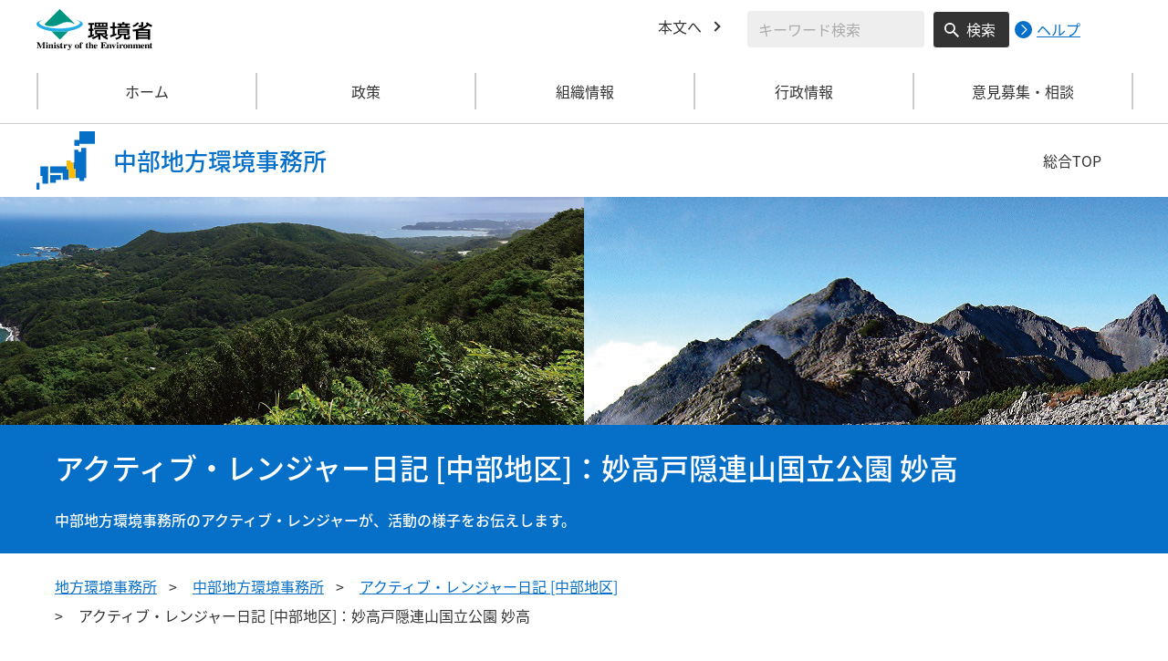

--- FILE ---
content_type: text/html
request_url: https://chubu.env.go.jp/blog/myokotogakushi/a-myoko2/index.html
body_size: 8904
content:
<!DOCTYPE html>
<html xmlns="http://www.w3.org/1999/xhtml" lang="ja" xml:lang="ja">
<head>
  <meta http-equiv="X-UA-Compatible" content="IE=edge" />
  <meta charset="UTF-8" />
  <meta name="viewport" content="width=device-width, initial-scale=1" />
  <meta name="format-detection" content="telephone=no" />
  <!-- title, description, keywords -->
  <title>アクティブ・レンジャー日記 [中部地区]：妙高戸隠連山国立公園 妙高 | 中部地方環境事務所 | 環境省</title>
  <meta name="description" content="" />
  <meta name="keywords" content="" />
  <!-- ogp -->
  <meta property="og:title" content="アクティブ・レンジャー日記 [中部地区]：妙高戸隠連山国立公園 妙高" />
  <meta property="og:type" content="article" />
  <meta property="og:url" content="https://chubu.env.go.jp/blog/myokotogakushi/a-myoko2/index.html" />
  <meta property="og:site_name" content="環境省" />
    <meta property="og:description" content="環境省のホームページです。環境省の政策、報道発表、審議会、所管法令、環境白書、各種手続などの情報を掲載しています。" />
  <meta property="og:locale" content="ja_JP" />
  <meta property="og:image" content="https://www.env.go.jp/content/000078974.jpg" />
  <meta name="twitter:image" content="https://www.env.go.jp/content/000078974.jpg" />
  <meta name="twitter:card" content="summary_large_image">
  <meta name="twitter:site" content="@Kankyo_Jpn" />
  <!-- favicon -->
  <link rel="shortcut icon" href="#" type="image/x-icon" />
  <link rel="apple-touch-icon" href="#" sizes="180x180" />
  <link rel="icon" type="image/png" href="#" sizes="256x256" />
  <!-- css -->
  <link rel="stylesheet" href="/css/region_style.css" media="all" />
  <link rel="stylesheet" href="/css/region_print.css" media="print" />
  <link rel="stylesheet" href="/css/region_aly.css" />
</head>
<body class="l-body">
  <header class="c-header">
    <div class="l-header">
      <div class="c-header__logo">
        <a href="https://www.env.go.jp">
          <img src="/content/000000533.svg" alt="環境省ロゴ" />
        </a>
      </div>
      <ul class="c-header__menu">
        <li class="c-header__menu__item">
          <a href="#main" class="c-header__menu__link">本文へ</a>
        </li>
        <li class="c-header__menu__search-wrap">
          <div class="c-header__menu__search">
            <form class="cse-search-box" action="/search/search_result.html">
              <input type="hidden" name="cx" value="003400915082829768606:wiib6pxwlwc" />
              <input type="hidden" name="ie" value="UTF-8" />
              <input type="text" name="q" size="31" class="c-header__menu__search__input" aria-label="検索文字列入力" title="検索を行いたい文字列を入力してください。" placeholder="キーワード検索" />
              <button type="submit" name="sa" value=" " class="c-header__menu__search__button" aria-label="検索実行ボタン" title="検索を実行する"> 検索 </button>
            </form>
            <div class="c-header__menu__search__help">
              <a href="https://www.env.go.jp/notice-search.html">
                <img src="/content/000000592.svg" alt="検索ヘルプページリンク">
                <p>ヘルプ</p>
              </a>
            </div>
          </div>
        </li>
      </ul>
    </div>
  </header>
  <button type="button" class="c-ham-button c-hamburger js-button-hamburger " aria-controls="js-global-nav" aria-expanded="false">
    <span class="c-hamburger__line">
      <span class="u-visually-hidden"> ナビゲーションを開閉する </span>
    </span>
  </button>
  <nav class="c-global-nav " id="js-global-nav" aria-hidden="false">
    <ul class="c-global-nav__list">
      <li class="c-global-nav__item c-global-nav__item--home">
        <a href="https://chubu.env.go.jp" class="c-global-nav__summary c-global-nav__summary--home">ホーム</a>
      </li>
      <li class="c-global-nav__item">
        <details class="c-global-nav__details">
          <summary class="c-global-nav__summary js-global-nav-accordion">
            <span class="c-global-nav__summary__content">
              <span class="c-global-nav__accordion-button"></span>
              <span class="c-global-nav__accordion-text">政策</span>
            </span>
          </summary>
          <div class="c-global-nav__sub">
            <div class="c-global-nav__sub__inner">
              <ul class="c-global-nav__sub__list">
                <li class="c-global-nav__sub__item"><a href="https://chubu.env.go.jp/recycle/index.html" class="c-global-nav__sub__link"> 資源循環 </a></li>
                <li class="c-global-nav__sub__item"><a href="https://chubu.env.go.jp/earth/index.html" class="c-global-nav__sub__link"> 環境保全対策 </a></li>
                <li class="c-global-nav__sub__item"><a href="https://chubu.env.go.jp/nature/index.html" class="c-global-nav__sub__link"> 自然環境の保護管理 </a></li>
                <li class="c-global-nav__sub__item"><a href="https://chubu.env.go.jp/wildlife/index.html" class="c-global-nav__sub__link"> 野生生物の保護管理 </a></li>
                <li class="c-global-nav__sub__item"><a href="https://chubu.env.go.jp/nature2/index.html" class="c-global-nav__sub__link"> 自然環境の整備 </a></li>
              </ul>
            </div>
          </div>
        </details>
      </li>
      <li class="c-global-nav__item">
        <details class="c-global-nav__details">
          <summary class="c-global-nav__summary js-global-nav-accordion">
            <span class="c-global-nav__summary__content">
              <span class="c-global-nav__accordion-button"></span>
              <span class="c-global-nav__accordion-text">組織情報</span>
            </span>
          </summary>
          <div class="c-global-nav__sub">
            <div class="c-global-nav__sub__inner">
              <ul class="c-global-nav__sub__list">
                <li class="c-global-nav__sub__item"><a href="https://chubu.env.go.jp/about.html" class="c-global-nav__sub__link"> 事務所案内 </a></li>
                <li class="c-global-nav__sub__item"><a href="https://chubu.env.go.jp/list.html" class="c-global-nav__sub__link"> 所轄事務所一覧 </a></li>
                <li class="c-global-nav__sub__item"><a href="https://chubu.env.go.jp/park.html" class="c-global-nav__sub__link"> 管内の国立公園 </a></li>
              </ul>
            </div>
          </div>
        </details>
      </li>
      <li class="c-global-nav__item">
        <details class="c-global-nav__details">
          <summary class="c-global-nav__summary js-global-nav-accordion">
            <span class="c-global-nav__summary__content">
              <span class="c-global-nav__accordion-button"></span>
              <span class="c-global-nav__accordion-text">行政情報</span>
            </span>
          </summary>
          <div class="c-global-nav__sub">
            <div class="c-global-nav__sub__inner">
              <ul class="c-global-nav__sub__list">
                <li class="c-global-nav__sub__item"><a href="https://chubu.env.go.jp/procure/index.html" class="c-global-nav__sub__link"> 調達情報 </a></li>
                <li class="c-global-nav__sub__item"><a href="https://chubu.env.go.jp/procedure/index.html" class="c-global-nav__sub__link"> 各種申請手続 </a></li>
                <li class="c-global-nav__sub__item"><a href="https://chubu.env.go.jp/press.html" class="c-global-nav__sub__link"> 報道発表資料 </a></li>
              </ul>
            </div>
          </div>
        </details>
      </li>
      <li class="c-global-nav__item">
        <details class="c-global-nav__details">
          <summary class="c-global-nav__summary js-global-nav-accordion">
            <span class="c-global-nav__summary__content">
              <span class="c-global-nav__accordion-button"></span>
              <span class="c-global-nav__accordion-text">意見募集・相談</span>
            </span>
          </summary>
          <div class="c-global-nav__sub">
            <div class="c-global-nav__sub__inner">
              <ul class="c-global-nav__sub__list">
                <li class="c-global-nav__sub__item"><a href="https://chubu.env.go.jp/opinion.html" class="c-global-nav__sub__link"> 意見募集・相談 </a></li>
              </ul>
            </div>
          </div>
        </details>
      </li>
    </ul>
    <div class="c-global-nav__sp__search-wrap">
      <div class="c-header__menu__search">
        <form class="cse-search-box" action="/search/search_result.html">
          <input type="hidden" name="cx" value="003400915082829768606:wiib6pxwlwc" />
          <input type="hidden" name="ie" value="UTF-8" />
          <input type="text" name="q" size="31" class="c-header__menu__search__input" aria-label="検索文字列入力" title="検索を行いたい文字列を入力してください。" placeholder="キーワード検索" />
          <button type="submit" name="sa" value=" " class="c-header__menu__search__button" aria-label="検索実行ボタン" title="検索を実行する"> 検索 </button>
        </form>
        <div class="c-header__menu__search__help">
          <a href="https://www.env.go.jp/notice-search.html">
            <img src="/content/000000592.svg" alt="検索ヘルプページリンク">
            <p>ヘルプ</p>
          </a>
        </div>
      </div>
    </div>
    <button type="button" class="c-global-nav__close-button js-global-nav-close" aria-controls="js-global-nav" aria-expanded="true"> 閉じる </button>
  </nav>
  <div class="c-overlay js-overlay"></div>
  <div class="c-office">
    <div class="l-content-lg">
      <div class="c-office__content">
        <div class="c-office__title">
          <div class="c-office__title__img">
            <img src="/content/000000539.svg" alt="中部地方のアイコン" />
          </div>
          <p class="c-office__title__text"> 中部地方環境事務所 </p>
        </div>
        <div class="c-office__link-list">
          <a href="https://www.env.go.jp/region/" class="c-office__link">総合TOP</a>
        </div>
      </div>
    </div>

  <main id="main">
    <div class="p-diary">
      <div class="p-diary__img"><img src="/content/000037087.jpg" alt=""></div>
      <div class="p-diary__title">
        <div class="l-content-lg">
          <div class="p-diary__title__inner">
            <h1 class="p-diary__title__text">アクティブ・レンジャー日記 [中部地区]：妙高戸隠連山国立公園 妙高</h1>
            <span class="p-diary__title__lead">中部地方環境事務所のアクティブ・レンジャーが、活動の様子をお伝えします。</span>
          </div>
        </div>
      </div>
    </div>
    <div class="l-content-lg">
      <ul class="c-breadcrumb">
        <li class="c-breadcrumb__item">
          <a href="https://www.env.go.jp/region/index.html" class="c-breadcrumb__link">地方環境事務所</a>
        </li>
        <li class="c-breadcrumb__item">
          <a href="/index.html" class="c-breadcrumb__link">中部地方環境事務所</a>
        </li>
        <li class="c-breadcrumb__item">
          <a href="/blog/index.html" class="c-breadcrumb__link">アクティブ・レンジャー日記 [中部地区]</a>
        </li>
        <li class="c-breadcrumb__item">
          <span class="c-breadcrumb__current">アクティブ・レンジャー日記 [中部地区]：妙高戸隠連山国立公園 妙高</span>
        </li>
      </ul><!-- /.c-breadcrumb -->
      <div class="l-global-container">
        <div class="c-component">
          <div class="c-component__block">
            <div class="wysiwyg">
              <div class="c-component__bg-area">アクティブ・レンジャーとは、自然保護官の補佐役として、国立公園等のパトロール、調査、利用者指導、自然解説などの業務を担う環境省の職員です。管内には、上信越高原、妙高戸隠連山、中部山岳、白山、伊勢志摩国立公園があります。</div>
            </div>
          </div>
          <div class="c-component__block">
          <div class="c-component__block">
          <h2 class="c-heading-primary c-heading-primary--only">2025年10月</h2>
            <h3 class="c-heading-secondary c-heading-secondary--only">2025年10月10日</h3>
            <div class="p-diary-list">
              <div class="p-diary-list__img">
                <img src="/content/000345863.jpg" alt="">              </div>
              <div class="p-diary-list__content">
                <a href="/blog/myokotogakushi/a-myoko2/20251010.html" class="p-diary-list__link-title">糸魚川登山道整備クラウドファンデングのご案内</a>
                <span class="p-diary-detail-head__map">妙高</span>
                <span class="p-diary-detail-head__author">土屋　達郎</span>
              </div>
            </div>
          </div>
          <div class="c-component__block">
            <h3 class="c-heading-secondary c-heading-secondary--only">2025年07月30日</h3>
            <div class="p-diary-list">
              <div class="p-diary-list__img">
                <img src="/content/000331812.jpg" alt="">              </div>
              <div class="p-diary-list__content">
                <a href="/blog/myokotogakushi/a-myoko2/20250730.html" class="p-diary-list__link-title">いもり池クラウドファンデングのご案内</a>
                <span class="p-diary-detail-head__map">妙高</span>
                <span class="p-diary-detail-head__author">土屋　達郎</span>
              </div>
            </div>
          </div>
          <div class="c-component__block">
            <h3 class="c-heading-secondary c-heading-secondary--only">2025年06月10日</h3>
            <div class="p-diary-list">
              <div class="p-diary-list__img">
                <img src="/content/000320680.jpg" alt="">              </div>
              <div class="p-diary-list__content">
                <a href="/blog/myokotogakushi/a-myoko2/20250610.html" class="p-diary-list__link-title">水田と妙高山</a>
                <span class="p-diary-detail-head__map">妙高</span>
                <span class="p-diary-detail-head__author">土屋　達郎</span>
              </div>
            </div>
          </div>
          <div class="c-component__block">
            <h3 class="c-heading-secondary c-heading-secondary--only">2025年01月14日</h3>
            <div class="p-diary-list">
              <div class="p-diary-list__img">
                <img src="/content/000281852.jpg" alt="">              </div>
              <div class="p-diary-list__content">
                <a href="/blog/myokotogakushi/a-myoko2/ARsyashinten_20250115.html" class="p-diary-list__link-title">アクティブ・レンジャー写真展＠妙高高原ビジターセンター　　のお知らせ</a>
                <span class="p-diary-detail-head__map">妙高</span>
                <span class="p-diary-detail-head__author">土屋　達郎</span>
              </div>
            </div>
          </div>
          <div class="c-component__block">
            <h3 class="c-heading-secondary c-heading-secondary--only">2024年12月10日</h3>
            <div class="p-diary-list">
              <div class="p-diary-list__img">
                <img src="/content/000270477.jpg" alt="">              </div>
              <div class="p-diary-list__content">
                <a href="/blog/myokotogakushi/a-myoko2/yakeyamaten_20241210.html" class="p-diary-list__link-title">フォッサマグナミュージアム特別展「生きている火山と私たち」＠妙高高原ビジターセンター　　のお知らせ</a>
                <span class="p-diary-detail-head__map">妙高</span>
                <span class="p-diary-detail-head__author">土屋　達郎</span>
              </div>
            </div>
          </div>
          <div class="c-component__block">
            <h3 class="c-heading-secondary c-heading-secondary--only">2024年08月08日</h3>
            <div class="p-diary-list">
              <div class="p-diary-list__img">
                <img src="/content/000244448.jpg" alt="">              </div>
              <div class="p-diary-list__content">
                <a href="/blog/myokotogakushi/a-myoko2/20240809.html" class="p-diary-list__link-title">ライチョウ保全活動の準備に行ってきました</a>
                <span class="p-diary-detail-head__map">妙高</span>
                <span class="p-diary-detail-head__author">土屋達郎</span>
              </div>
            </div>
          </div>
          <div class="c-component__block">
            <h3 class="c-heading-secondary c-heading-secondary--only">2024年03月28日</h3>
            <div class="p-diary-list">
              <div class="p-diary-list__img">
                <img src="/content/000213014.jpg" alt="">              </div>
              <div class="p-diary-list__content">
                <a href="/blog/page_00211.html" class="p-diary-list__link-title">【葉っぱが落ちた今がチャンス！】</a>
                <span class="p-diary-detail-head__map">妙高</span>
                <span class="p-diary-detail-head__author">アクティブ・レンジャー　帖地千尋</span>
              </div>
            </div>
          </div>
          <div class="c-component__block">
            <h3 class="c-heading-secondary c-heading-secondary--only">2023年11月22日</h3>
            <div class="p-diary-list">
              <div class="p-diary-list__img">
                <img src="/content/000213704.jpg" alt="">              </div>
              <div class="p-diary-list__content">
                <a href="/blog/page_00230.html" class="p-diary-list__link-title">【黄色がきれいな冬の野鳥】</a>
                <span class="p-diary-detail-head__map">妙高</span>
                <span class="p-diary-detail-head__author">アクティブ・レンジャー　帖地千尋</span>
              </div>
            </div>
          </div>
          <div class="c-component__block">
            <h3 class="c-heading-secondary c-heading-secondary--only">2023年11月09日</h3>
            <div class="p-diary-list">
              <div class="p-diary-list__img">
                <img src="/content/000213699.jpg" alt="">              </div>
              <div class="p-diary-list__content">
                <a href="/blog/page_00229.html" class="p-diary-list__link-title">【入れ替わる鳥たち】</a>
                <span class="p-diary-detail-head__map">妙高</span>
                <span class="p-diary-detail-head__author">アクティブ・レンジャー　帖地千尋</span>
              </div>
            </div>
          </div>
          <div class="c-component__block">
            <h3 class="c-heading-secondary c-heading-secondary--only">2023年10月19日</h3>
            <div class="p-diary-list">
              <div class="p-diary-list__img">
                <img src="/content/000213692.jpg" alt="">              </div>
              <div class="p-diary-list__content">
                <a href="/blog/page_00228.html" class="p-diary-list__link-title">【いもり池の紅葉】</a>
                <span class="p-diary-detail-head__map">妙高</span>
                <span class="p-diary-detail-head__author">アクティブ・レンジャー　帖地千尋</span>
              </div>
            </div>
          </div>
          <div class="c-component__block">
            <h3 class="c-heading-secondary c-heading-secondary--only">2023年10月12日</h3>
            <div class="p-diary-list">
              <div class="p-diary-list__img">
                <img src="/content/000213681.jpg" alt="">              </div>
              <div class="p-diary-list__content">
                <a href="/blog/page_00227.html" class="p-diary-list__link-title">【ようやく秋の気配】</a>
                <span class="p-diary-detail-head__map">妙高</span>
                <span class="p-diary-detail-head__author">アクティブ・レンジャー　帖地千尋</span>
              </div>
            </div>
          </div>
          <div class="c-component__block">
            <h3 class="c-heading-secondary c-heading-secondary--only">2023年08月22日</h3>
            <div class="p-diary-list">
              <div class="p-diary-list__img">
                <img src="/content/000213663.jpg" alt="">              </div>
              <div class="p-diary-list__content">
                <a href="/blog/page_00226.html" class="p-diary-list__link-title">【火打山水不足です】</a>
                <span class="p-diary-detail-head__map">妙高</span>
                <span class="p-diary-detail-head__author">アクティブ・レンジャー　帖地千尋</span>
              </div>
            </div>
          </div>
          <div class="c-component__block">
            <h3 class="c-heading-secondary c-heading-secondary--only">2023年07月26日</h3>
            <div class="p-diary-list">
              <div class="p-diary-list__img">
                <img src="/content/000213653.jpg" alt="">              </div>
              <div class="p-diary-list__content">
                <a href="/blog/page_00225.html" class="p-diary-list__link-title">【花盛りの火打山】</a>
                <span class="p-diary-detail-head__map">妙高</span>
                <span class="p-diary-detail-head__author">アクティブ・レンジャー　帖地千尋</span>
              </div>
            </div>
          </div>
          <div class="c-component__block">
            <h3 class="c-heading-secondary c-heading-secondary--only">2023年06月06日</h3>
            <div class="p-diary-list">
              <div class="p-diary-list__img">
                <img src="/content/000213640.jpg" alt="">              </div>
              <div class="p-diary-list__content">
                <a href="/blog/page_00224.html" class="p-diary-list__link-title">【卵にご注目】</a>
                <span class="p-diary-detail-head__map">妙高</span>
                <span class="p-diary-detail-head__author">アクティブ・レンジャー　帖地千尋</span>
              </div>
            </div>
          </div>
          <div class="c-component__block">
            <h3 class="c-heading-secondary c-heading-secondary--only">2023年06月01日</h3>
            <div class="p-diary-list">
              <div class="p-diary-list__img">
                <img src="/content/000213631.jpg" alt="">              </div>
              <div class="p-diary-list__content">
                <a href="/blog/page_00223.html" class="p-diary-list__link-title">【リスの衣替え】</a>
                <span class="p-diary-detail-head__map">妙高</span>
                <span class="p-diary-detail-head__author">アクティブ・レンジャー　帖地千尋</span>
              </div>
            </div>
          </div>
          <div class="c-component__block">
            <h3 class="c-heading-secondary c-heading-secondary--only">2023年05月30日</h3>
            <div class="p-diary-list">
              <div class="p-diary-list__img">
                <img src="/content/000213624.jpg" alt="">              </div>
              <div class="p-diary-list__content">
                <a href="/blog/page_00222.html" class="p-diary-list__link-title">【高原さんぽ】</a>
                <span class="p-diary-detail-head__map">妙高</span>
                <span class="p-diary-detail-head__author">アクティブ・レンジャー　帖地千尋</span>
              </div>
            </div>
          </div>
          <div class="c-component__block">
            <h3 class="c-heading-secondary c-heading-secondary--only">2023年05月26日</h3>
            <div class="p-diary-list">
              <div class="p-diary-list__img">
                <img src="/content/000213617.jpg" alt="">              </div>
              <div class="p-diary-list__content">
                <a href="/blog/page_00221.html" class="p-diary-list__link-title">【子育て真っ只中】</a>
                <span class="p-diary-detail-head__map">妙高</span>
                <span class="p-diary-detail-head__author">アクティブ・レンジャー　帖地千尋</span>
              </div>
            </div>
          </div>
          <div class="c-component__block">
            <h3 class="c-heading-secondary c-heading-secondary--only">2023年05月08日</h3>
            <div class="p-diary-list">
              <div class="p-diary-list__img">
                <img src="/content/000213601.jpg" alt="">              </div>
              <div class="p-diary-list__content">
                <a href="/blog/page_00220.html" class="p-diary-list__link-title">【夏鳥がやってきた】</a>
                <span class="p-diary-detail-head__map">妙高</span>
                <span class="p-diary-detail-head__author">アクティブ・レンジャー　帖地千尋</span>
              </div>
            </div>
          </div>
          <div class="c-component__block">
            <h3 class="c-heading-secondary c-heading-secondary--only">2023年04月24日</h3>
            <div class="p-diary-list">
              <div class="p-diary-list__img">
                <img src="/content/000213579.jpg" alt="">              </div>
              <div class="p-diary-list__content">
                <a href="/blog/page_00219.html" class="p-diary-list__link-title">【高谷池ヒュッテ小屋開け作業】</a>
                <span class="p-diary-detail-head__map">妙高</span>
                <span class="p-diary-detail-head__author">アクティブ・レンジャー　帖地千尋</span>
              </div>
            </div>
          </div>
          <div class="c-component__block">
            <h3 class="c-heading-secondary c-heading-secondary--only">2023年04月14日</h3>
            <div class="p-diary-list">
              <div class="p-diary-list__img">
                <img src="/content/000213565.jpg" alt="">              </div>
              <div class="p-diary-list__content">
                <a href="/blog/page_00218.html" class="p-diary-list__link-title">【いもり池に春到来】</a>
                <span class="p-diary-detail-head__map">妙高</span>
                <span class="p-diary-detail-head__author">アクティブ・レンジャー　帖地千尋</span>
              </div>
            </div>
          </div>
          <div class="c-component__block">
            <h3 class="c-heading-secondary c-heading-secondary--only">2023年04月07日</h3>
            <div class="p-diary-list">
              <div class="p-diary-list__img">
                <img src="/content/000213556.jpg" alt="">              </div>
              <div class="p-diary-list__content">
                <a href="/blog/page_00217.html" class="p-diary-list__link-title">【待ちに待った】</a>
                <span class="p-diary-detail-head__map">妙高</span>
                <span class="p-diary-detail-head__author">アクティブ・レンジャー　帖地千尋</span>
              </div>
            </div>
          </div>
          <div class="c-component__block">
            <h3 class="c-heading-secondary c-heading-secondary--only">2023年03月31日</h3>
            <div class="p-diary-list">
              <div class="p-diary-list__img">
                <img src="/content/000213139.jpg" alt="">              </div>
              <div class="p-diary-list__content">
                <a href="/blog/page_00216.html" class="p-diary-list__link-title">【リスの追いかけっこ】</a>
                <span class="p-diary-detail-head__map">妙高</span>
                <span class="p-diary-detail-head__author">アクティブ・レンジャー　帖地千尋</span>
              </div>
            </div>
          </div>
          <div class="c-component__block">
            <h3 class="c-heading-secondary c-heading-secondary--only">2023年03月10日</h3>
            <div class="p-diary-list">
              <div class="p-diary-list__img">
                <img src="/content/000213118.jpg" alt="">              </div>
              <div class="p-diary-list__content">
                <a href="/blog/page_00215.html" class="p-diary-list__link-title">【スズメじゃないよ】</a>
                <span class="p-diary-detail-head__map">妙高</span>
                <span class="p-diary-detail-head__author">アクティブ・レンジャー　帖地千尋</span>
              </div>
            </div>
          </div>
          <div class="c-component__block">
            <h3 class="c-heading-secondary c-heading-secondary--only">2023年03月06日</h3>
            <div class="p-diary-list">
              <div class="p-diary-list__img">
                <img src="/content/000213110.jpg" alt="">              </div>
              <div class="p-diary-list__content">
                <a href="/blog/page_00214.html" class="p-diary-list__link-title">【森のエビフライ】</a>
                <span class="p-diary-detail-head__map">妙高</span>
                <span class="p-diary-detail-head__author">アクティブ・レンジャー　帖地千尋</span>
              </div>
            </div>
          </div>
          <div class="c-component__block">
            <h3 class="c-heading-secondary c-heading-secondary--only">2023年03月06日</h3>
            <div class="p-diary-list">
              <div class="p-diary-list__img">
                <img src="/content/000213028.jpg" alt="">              </div>
              <div class="p-diary-list__content">
                <a href="/blog/page_00213.html" class="p-diary-list__link-title">【雪原でスノーシュー】</a>
                <span class="p-diary-detail-head__map">妙高</span>
                <span class="p-diary-detail-head__author">アクティブ・レンジャー　帖地千尋</span>
              </div>
            </div>
          </div>
          <div class="c-component__block">
            <h3 class="c-heading-secondary c-heading-secondary--only">2023年03月04日</h3>
            <div class="p-diary-list">
              <div class="p-diary-list__content">
                <a href="/blog/page_00212.html" class="p-diary-list__link-title">【AR写真展開催のおしらせ】</a>
                <span class="p-diary-detail-head__map">妙高</span>
                <span class="p-diary-detail-head__author">アクティブ・レンジャー　帖地千尋</span>
              </div>
            </div>
          </div>
          <div class="c-component__block">
            <h3 class="c-heading-secondary c-heading-secondary--only">2023年01月20日</h3>
            <div class="p-diary-list">
              <div class="p-diary-list__img">
                <img src="/content/000105567.jpg" alt="">              </div>
              <div class="p-diary-list__content">
                <a href="/blog/page_00083.html" class="p-diary-list__link-title">厳しい冬の中で</a>
                <span class="p-diary-detail-head__map">妙高</span>
                <span class="p-diary-detail-head__author">アクティブ・レンジャー　帖地千尋</span>
              </div>
            </div>
          </div>
          <div class="c-component__block">
            <h3 class="c-heading-secondary c-heading-secondary--only">2022年12月22日</h3>
            <div class="p-diary-list">
              <div class="p-diary-list__img">
                <img src="/content/000098156.jpg" alt="">              </div>
              <div class="p-diary-list__content">
                <a href="/blog/page_00079.html" class="p-diary-list__link-title">飛行訓練中！</a>
                <span class="p-diary-detail-head__map">妙高</span>
                <span class="p-diary-detail-head__author">アクティブ・レンジャー　帖地千尋</span>
              </div>
            </div>
          </div>
          <div class="c-component__block">
            <h3 class="c-heading-secondary c-heading-secondary--only">2022年11月17日</h3>
            <div class="p-diary-list">
              <div class="p-diary-list__img">
                <img src="/content/000213006.jpg" alt="">              </div>
              <div class="p-diary-list__content">
                <a href="/blog/page_00210.html" class="p-diary-list__link-title">【鳴き声で見つかる赤い鳥】</a>
                <span class="p-diary-detail-head__map">妙高</span>
                <span class="p-diary-detail-head__author">アクティブ・レンジャー　帖地千尋</span>
              </div>
            </div>
          </div>
          <div class="c-component__block">
            <h3 class="c-heading-secondary c-heading-secondary--only">2022年11月04日</h3>
            <div class="p-diary-list">
              <div class="p-diary-list__img">
                <img src="/content/000212996.jpg" alt="">              </div>
              <div class="p-diary-list__content">
                <a href="/blog/page_00209.html" class="p-diary-list__link-title">【いもり池周辺の野鳥・秋】</a>
                <span class="p-diary-detail-head__map">妙高</span>
                <span class="p-diary-detail-head__author">アクティブ・レンジャー　帖地千尋</span>
              </div>
            </div>
          </div>
          <div class="c-component__block">
            <h3 class="c-heading-secondary c-heading-secondary--only">2022年10月25日</h3>
            <div class="p-diary-list">
              <div class="p-diary-list__img">
                <img src="/content/000212985.jpg" alt="">              </div>
              <div class="p-diary-list__content">
                <a href="/blog/page_00208.html" class="p-diary-list__link-title">【入れ替わる野鳥たち】</a>
                <span class="p-diary-detail-head__map">妙高</span>
                <span class="p-diary-detail-head__author">アクティブ・レンジャー　帖地千尋</span>
              </div>
            </div>
          </div>
          <div class="c-component__block">
            <h3 class="c-heading-secondary c-heading-secondary--only">2022年10月18日</h3>
            <div class="p-diary-list">
              <div class="p-diary-list__content">
                <a href="/blog/page_00207.html" class="p-diary-list__link-title">【いもり池外来スイレン除去活動】</a>
                <span class="p-diary-detail-head__map">妙高</span>
                <span class="p-diary-detail-head__author">アクティブ・レンジャー　帖地千尋</span>
              </div>
            </div>
          </div>
          <div class="c-component__block">
            <h3 class="c-heading-secondary c-heading-secondary--only">2022年10月14日</h3>
            <div class="p-diary-list">
              <div class="p-diary-list__content">
                <a href="/blog/page_00206.html" class="p-diary-list__link-title">【10/13 金山・天狗原山】</a>
                <span class="p-diary-detail-head__map">妙高</span>
                <span class="p-diary-detail-head__author">アクティブ・レンジャー　帖地千尋</span>
              </div>
            </div>
          </div>
          <div class="c-component__block">
            <h3 class="c-heading-secondary c-heading-secondary--only">2022年10月07日</h3>
            <div class="p-diary-list">
              <div class="p-diary-list__img">
                <img src="/content/000212959.jpg" alt="">              </div>
              <div class="p-diary-list__content">
                <a href="/blog/page_00205.html" class="p-diary-list__link-title">【秋色の笹ヶ峰と野鳥たち】</a>
                <span class="p-diary-detail-head__map">妙高</span>
                <span class="p-diary-detail-head__author">アクティブ・レンジャー　帖地千尋</span>
              </div>
            </div>
          </div>
          <div class="c-component__block">
            <h3 class="c-heading-secondary c-heading-secondary--only">2022年10月04日</h3>
            <div class="p-diary-list">
              <div class="p-diary-list__img">
                <img src="/content/000212944.png" alt="">              </div>
              <div class="p-diary-list__content">
                <a href="/blog/page_00204.html" class="p-diary-list__link-title">【いもり池に新遊歩道】</a>
                <span class="p-diary-detail-head__map">妙高</span>
                <span class="p-diary-detail-head__author">アクティブ・レンジャー　帖地千尋</span>
              </div>
            </div>
          </div>
          <div class="c-component__block">
            <h3 class="c-heading-secondary c-heading-secondary--only">2022年09月21日</h3>
            <div class="p-diary-list">
              <div class="p-diary-list__img">
                <img src="/content/000212935.jpg" alt="">              </div>
              <div class="p-diary-list__content">
                <a href="/blog/page_00203.html" class="p-diary-list__link-title">【祝☆来館者10万人達成！】</a>
                <span class="p-diary-detail-head__map">妙高</span>
                <span class="p-diary-detail-head__author">アクティブ・レンジャー　帖地千尋</span>
              </div>
            </div>
          </div>
          <div class="c-component__block">
            <h3 class="c-heading-secondary c-heading-secondary--only">2022年08月22日</h3>
            <div class="p-diary-list">
              <div class="p-diary-list__img">
                <img src="/content/000212929.jpg" alt="">              </div>
              <div class="p-diary-list__content">
                <a href="/blog/page_00202.html" class="p-diary-list__link-title">【夏、折り返し】</a>
                <span class="p-diary-detail-head__map">妙高</span>
                <span class="p-diary-detail-head__author">アクティブ・レンジャー　帖地千尋</span>
              </div>
            </div>
          </div>
          <div class="c-component__block">
            <h3 class="c-heading-secondary c-heading-secondary--only">2022年08月16日</h3>
            <div class="p-diary-list">
              <div class="p-diary-list__img">
                <img src="/content/000212890.jpg" alt="">              </div>
              <div class="p-diary-list__content">
                <a href="/blog/page_00201.html" class="p-diary-list__link-title">オオルリボシヤンマの産卵</a>
                <span class="p-diary-detail-head__map">妙高</span>
                <span class="p-diary-detail-head__author">アクティブ・レンジャー　帖地千尋</span>
              </div>
            </div>
          </div>
          <div class="c-component__block">
            <h3 class="c-heading-secondary c-heading-secondary--only">2022年07月12日</h3>
            <div class="p-diary-list">
              <div class="p-diary-list__content">
                <a href="/blog/page_00200.html" class="p-diary-list__link-title">【火打山・雨飾山登山口への夏期運行について】</a>
                <span class="p-diary-detail-head__map">妙高</span>
                <span class="p-diary-detail-head__author">アクティブ・レンジャー　帖地千尋</span>
              </div>
            </div>
          </div>
          <div class="c-component__block">
            <h3 class="c-heading-secondary c-heading-secondary--only">2022年06月30日</h3>
            <div class="p-diary-list">
              <div class="p-diary-list__img">
                <img src="/content/000212869.jpg" alt="">              </div>
              <div class="p-diary-list__content">
                <a href="/blog/page_00199.html" class="p-diary-list__link-title">【妙高山系山開き】</a>
                <span class="p-diary-detail-head__map">妙高</span>
                <span class="p-diary-detail-head__author">アクティブ・レンジャー　帖地千尋</span>
              </div>
            </div>
          </div>
          <div class="c-component__block">
            <h3 class="c-heading-secondary c-heading-secondary--only">2022年06月21日</h3>
            <div class="p-diary-list">
              <div class="p-diary-list__content">
                <a href="/blog/2022/06/post-1270.html" class="p-diary-list__link-title">妙高山登山道一部通行止めについて</a>
                <span class="p-diary-detail-head__map">妙高</span>
                <span class="p-diary-detail-head__author">アクティブ・レンジャー　帖地千尋</span>
              </div>
            </div>
          </div>
          <div class="c-component__block">
            <h3 class="c-heading-secondary c-heading-secondary--only">2022年06月21日</h3>
            <div class="p-diary-list">
              <div class="p-diary-list__img">
                <img src="/content/000098027.jpg" alt="">              </div>
              <div class="p-diary-list__content">
                <a href="/blog/page_00078.html" class="p-diary-list__link-title">ヒョウモンチョウの季節がやってくる！</a>
                <span class="p-diary-detail-head__map">妙高</span>
                <span class="p-diary-detail-head__author">アクティブ・レンジャー　帖地千尋</span>
              </div>
            </div>
          </div>
          <div class="c-component__block">
            <h3 class="c-heading-secondary c-heading-secondary--only">2022年06月15日</h3>
            <div class="p-diary-list">
              <div class="p-diary-list__img">
                <img src="/content/000097029.jpg" alt="">              </div>
              <div class="p-diary-list__content">
                <a href="/blog/page_00075.html" class="p-diary-list__link-title">ミョーキンミョーキン♫</a>
                <span class="p-diary-detail-head__map">妙高</span>
                <span class="p-diary-detail-head__author">アクティブ・レンジャー　帖地千尋</span>
              </div>
            </div>
          </div>
          <div class="c-component__block">
            <h3 class="c-heading-secondary c-heading-secondary--only">2022年06月01日</h3>
            <div class="p-diary-list">
              <div class="p-diary-list__img">
                <img src="/content/000097025.jpg" alt="">              </div>
              <div class="p-diary-list__content">
                <a href="/blog/page_00074.html" class="p-diary-list__link-title">いもり池にトンボが増えてきました</a>
                <span class="p-diary-detail-head__map">妙高</span>
                <span class="p-diary-detail-head__author">アクティブ・レンジャー　帖地千尋</span>
              </div>
            </div>
          </div>
          <div class="c-component__block">
            <h3 class="c-heading-secondary c-heading-secondary--only">2022年05月26日</h3>
            <div class="p-diary-list">
              <div class="p-diary-list__content">
                <a href="/blog/2022/05/post-1262.html" class="p-diary-list__link-title">【クロサンショウウオ産卵シーズン】</a>
                <span class="p-diary-detail-head__map">妙高</span>
                <span class="p-diary-detail-head__author">アクティブ・レンジャー　帖地千尋</span>
              </div>
            </div>
          </div>
          <div class="c-component__block">
            <h3 class="c-heading-secondary c-heading-secondary--only">2022年05月20日</h3>
            <div class="p-diary-list">
              <div class="p-diary-list__content">
                <a href="/blog/2022/05/post-1258.html" class="p-diary-list__link-title">【笹ヶ峰とり情報】</a>
                <span class="p-diary-detail-head__map">妙高</span>
                <span class="p-diary-detail-head__author">アクティブ・レンジャー　帖地千尋</span>
              </div>
            </div>
          </div>
          <div class="c-component__block">
            <h3 class="c-heading-secondary c-heading-secondary--only">2022年04月01日</h3>
            <div class="p-diary-list">
              <div class="p-diary-list__img">
                <img src="/content/000096925.jpg" alt="">              </div>
              <div class="p-diary-list__content">
                <a href="/blog/page_00071.html" class="p-diary-list__link-title">妙高高原ビジターセンター開館</a>
                <span class="p-diary-detail-head__map">妙高</span>
                <span class="p-diary-detail-head__author">アクティブ・レンジャー　帖地千尋</span>
              </div>
            </div>
          </div>
          <div class="c-component__block">
            <h3 class="c-heading-secondary c-heading-secondary--only">2021年05月06日</h3>
            <div class="p-diary-list">
              <div class="p-diary-list__content">
                <a href="/blog/2021/05/post-1147.html" class="p-diary-list__link-title">【妙高戸隠連山国立公園に関係する希少種保護条例について】</a>
                <span class="p-diary-detail-head__map">妙高</span>
                <span class="p-diary-detail-head__author">アクティブ・レンジャー　帖地千尋</span>
              </div>
            </div>
          </div>
          <div class="c-component__block">
            <h3 class="c-heading-secondary c-heading-secondary--only">2020年06月26日</h3>
            <div class="p-diary-list">
              <div class="p-diary-list__content">
                <a href="/blog/2020/06/post-985.html" class="p-diary-list__link-title">いもり池・外来スイレン枯らそう大作戦！</a>
                <span class="p-diary-detail-head__map">妙高</span>
                <span class="p-diary-detail-head__author">アクティブ・レンジャー　帖地千尋</span>
              </div>
            </div>
          </div>
          <div class="c-component__block">
            <h3 class="c-heading-secondary c-heading-secondary--only">2020年06月12日</h3>
            <div class="p-diary-list">
              <div class="p-diary-list__content">
                <a href="/blog/2020/06/post-964.html" class="p-diary-list__link-title">モリアオガエルに恋の季節</a>
                <span class="p-diary-detail-head__map">妙高</span>
                <span class="p-diary-detail-head__author">アクティブ・レンジャー　帖地千尋</span>
              </div>
            </div>
          </div>
          <div class="c-component__block">
            <h3 class="c-heading-secondary c-heading-secondary--only">2020年06月04日</h3>
            <div class="p-diary-list">
              <div class="p-diary-list__content">
                <a href="/blog/2020/06/post-945.html" class="p-diary-list__link-title">むしの日記念～妙高高原のちょうちょ編～</a>
                <span class="p-diary-detail-head__map">妙高</span>
                <span class="p-diary-detail-head__author">アクティブ・レンジャー　帖地千尋</span>
              </div>
            </div>
          </div>
          <div class="c-component__block">
            <h3 class="c-heading-secondary c-heading-secondary--only">2020年06月04日</h3>
            <div class="p-diary-list">
              <div class="p-diary-list__content">
                <a href="/blog/2020/06/post-946.html" class="p-diary-list__link-title">むしの日記念～妙高高原のトンボ編～</a>
                <span class="p-diary-detail-head__map">妙高</span>
                <span class="p-diary-detail-head__author">アクティブ・レンジャー　帖地千尋</span>
              </div>
            </div>
          </div>
          <div class="c-component__block">
            <h3 class="c-heading-secondary c-heading-secondary--only">2020年06月01日</h3>
            <div class="p-diary-list">
              <div class="p-diary-list__content">
                <a href="/blog/2020/06/post-937.html" class="p-diary-list__link-title">高谷池ヒュッテ営業開始</a>
                <span class="p-diary-detail-head__map">妙高</span>
                <span class="p-diary-detail-head__author">アクティブ・レンジャー　帖地千尋</span>
              </div>
            </div>
          </div>
          <div class="c-component__block">
            <h3 class="c-heading-secondary c-heading-secondary--only">2020年05月28日</h3>
            <div class="p-diary-list">
              <div class="p-diary-list__content">
                <a href="/blog/2020/05/stayhome-56.html" class="p-diary-list__link-title">＃STAYHOME　ご当地マンホールのあの花は？</a>
                <span class="p-diary-detail-head__map">妙高</span>
                <span class="p-diary-detail-head__author">アクティブ・レンジャー　帖地千尋</span>
              </div>
            </div>
          </div>
          <div class="c-component__block">
            <h3 class="c-heading-secondary c-heading-secondary--only">2020年05月27日</h3>
            <div class="p-diary-list">
              <div class="p-diary-list__content">
                <a href="/blog/2020/05/stayhome-55.html" class="p-diary-list__link-title">#STAYHOME おうちで苗名滝</a>
                <span class="p-diary-detail-head__map">妙高</span>
                <span class="p-diary-detail-head__author">アクティブ・レンジャー　帖地千尋</span>
              </div>
            </div>
          </div>
          <div class="c-component__block">
            <h3 class="c-heading-secondary c-heading-secondary--only">2020年05月22日</h3>
            <div class="p-diary-list">
              <div class="p-diary-list__content">
                <a href="/blog/2020/05/stayhome-46.html" class="p-diary-list__link-title">＃STAYHOME　今日のいもり池</a>
                <span class="p-diary-detail-head__map">妙高</span>
                <span class="p-diary-detail-head__author">アクティブ・レンジャー　帖地千尋</span>
              </div>
            </div>
          </div>
          <div class="c-component__block">
            <h3 class="c-heading-secondary c-heading-secondary--only">2020年05月22日</h3>
            <div class="p-diary-list">
              <div class="p-diary-list__content">
                <a href="/blog/2020/05/post-929.html" class="p-diary-list__link-title">旧妙高高原ビジターの建替中の各種対応について</a>
                <span class="p-diary-detail-head__map">妙高</span>
                <span class="p-diary-detail-head__author">アクティブ・レンジャー　帖地千尋</span>
              </div>
            </div>
          </div>
          <div class="c-component__block">
            <h3 class="c-heading-secondary c-heading-secondary--only">2020年05月19日</h3>
            <div class="p-diary-list">
              <div class="p-diary-list__content">
                <a href="/blog/2020/05/stayhome-39.html" class="p-diary-list__link-title">#STAYHOME　ウワミズザクラの季節です</a>
                <span class="p-diary-detail-head__map">妙高</span>
                <span class="p-diary-detail-head__author">アクティブ・レンジャー　帖地千尋</span>
              </div>
            </div>
          </div>
          <div class="c-component__block">
            <h3 class="c-heading-secondary c-heading-secondary--only">2020年05月12日</h3>
            <div class="p-diary-list">
              <div class="p-diary-list__content">
                <a href="/blog/2020/05/stayhome-33.html" class="p-diary-list__link-title">#STAYHOME　お相手が見つかったようです</a>
                <span class="p-diary-detail-head__map">妙高</span>
                <span class="p-diary-detail-head__author">アクティブ・レンジャー　帖地千尋</span>
              </div>
            </div>
          </div>
          <div class="c-component__block">
            <h3 class="c-heading-secondary c-heading-secondary--only">2020年05月11日</h3>
            <div class="p-diary-list">
              <div class="p-diary-list__content">
                <a href="/blog/2020/05/stayhome-32.html" class="p-diary-list__link-title">＃STAYHOME　今年は画像でお楽しみください</a>
                <span class="p-diary-detail-head__map">妙高</span>
                <span class="p-diary-detail-head__author">アクティブ・レンジャー　帖地千尋</span>
              </div>
            </div>
          </div>
          <div class="c-component__block">
            <h3 class="c-heading-secondary c-heading-secondary--only">2020年05月06日</h3>
            <div class="p-diary-list">
              <div class="p-diary-list__content">
                <a href="/blog/2020/05/stayhome-31.html" class="p-diary-list__link-title">＃STAYHOME　野鳥のさえずりを聴いてみよう</a>
                <span class="p-diary-detail-head__map">妙高</span>
                <span class="p-diary-detail-head__author">アクティブ・レンジャー　帖地千尋</span>
              </div>
            </div>
          </div>
          <div class="c-component__block">
            <h3 class="c-heading-secondary c-heading-secondary--only">2020年05月05日</h3>
            <div class="p-diary-list">
              <div class="p-diary-list__content">
                <a href="/blog/2020/05/stayhome-30.html" class="p-diary-list__link-title">＃STAYHOME　こんな場面に遭遇したら</a>
                <span class="p-diary-detail-head__map">妙高</span>
                <span class="p-diary-detail-head__author">アクティブ・レンジャー　帖地千尋</span>
              </div>
            </div>
          </div>
          <div class="c-component__block">
            <h3 class="c-heading-secondary c-heading-secondary--only">2020年05月04日</h3>
            <div class="p-diary-list">
              <div class="p-diary-list__content">
                <a href="/blog/2020/05/stayhome-29.html" class="p-diary-list__link-title">＃STAYHOME　生きものの賑わいが満ちてきました</a>
                <span class="p-diary-detail-head__map">妙高</span>
                <span class="p-diary-detail-head__author">アクティブ・レンジャー　帖地千尋</span>
              </div>
            </div>
          </div>
          <div class="c-component__block">
            <h3 class="c-heading-secondary c-heading-secondary--only">2020年05月01日</h3>
            <div class="p-diary-list">
              <div class="p-diary-list__content">
                <a href="/blog/2020/05/stayhome-28.html" class="p-diary-list__link-title">＃STAYHOME 桜が満開になりました</a>
                <span class="p-diary-detail-head__map">妙高</span>
                <span class="p-diary-detail-head__author">アクティブ・レンジャー　帖地千尋</span>
              </div>
            </div>
          </div>
          <div class="c-component__block">
            <h3 class="c-heading-secondary c-heading-secondary--only">2020年04月30日</h3>
            <div class="p-diary-list">
              <div class="p-diary-list__content">
                <a href="/blog/2020/04/stayhome-27.html" class="p-diary-list__link-title">#STAYHOME春の歌姫ノジコがやってきました</a>
                <span class="p-diary-detail-head__map">妙高</span>
                <span class="p-diary-detail-head__author">アクティブ・レンジャー　帖地千尋</span>
              </div>
            </div>
          </div>
          <div class="c-component__block">
            <h3 class="c-heading-secondary c-heading-secondary--only">2020年04月23日</h3>
            <div class="p-diary-list">
              <div class="p-diary-list__content">
                <a href="/blog/2020/04/stayhome-2.html" class="p-diary-list__link-title">＃STAYHOME　窓から見える自然を楽しもう</a>
                <span class="p-diary-detail-head__map">妙高</span>
                <span class="p-diary-detail-head__author">アクティブ・レンジャー　帖地千尋</span>
              </div>
            </div>
          </div>
          <div class="c-component__block">
            <h3 class="c-heading-secondary c-heading-secondary--only">2020年04月23日</h3>
            <div class="p-diary-list">
              <div class="p-diary-list__content">
                <a href="/blog/2020/04/stay-home.html" class="p-diary-list__link-title">＃STAY HOME　妙高高原よりお知らせ</a>
                <span class="p-diary-detail-head__map">妙高</span>
                <span class="p-diary-detail-head__author">アクティブ・レンジャー　帖地千尋</span>
              </div>
            </div>
          </div>
          <div class="c-component__block">
            <h3 class="c-heading-secondary c-heading-secondary--only">2019年02月26日</h3>
            <div class="p-diary-list">
              <div class="p-diary-list__content">
                <a href="/blog/2019/02/in-10.html" class="p-diary-list__link-title">雪の森を歩こう！スノーシュートレッキングin妙高高原</a>
                <span class="p-diary-detail-head__map">妙高</span>
                <span class="p-diary-detail-head__author">アクティブ・レンジャー　帖地千尋</span>
              </div>
            </div>
          </div>
          <div class="c-component__block">
            <h3 class="c-heading-secondary c-heading-secondary--only">2019年02月07日</h3>
            <div class="p-diary-list">
              <div class="p-diary-list__content">
                <a href="/blog/2019/02/in-9.html" class="p-diary-list__link-title">「アクティブレンジャー写真展in糸魚川」はじまります！</a>
                <span class="p-diary-detail-head__map">妙高</span>
                <span class="p-diary-detail-head__author">アクティブ・レンジャー　帖地千尋</span>
              </div>
            </div>
          </div>
          <div class="c-component__block">
            <h3 class="c-heading-secondary c-heading-secondary--only">2018年12月18日</h3>
            <div class="p-diary-list">
              <div class="p-diary-list__content">
                <a href="/blog/2018/12/post-770.html" class="p-diary-list__link-title">雪、ここにあります！！</a>
                <span class="p-diary-detail-head__map">妙高</span>
                <span class="p-diary-detail-head__author">アクティブ・レンジャー　帖地千尋</span>
              </div>
            </div>
          </div>
          <div class="c-component__block">
            <h3 class="c-heading-secondary c-heading-secondary--only">2018年08月14日</h3>
            <div class="p-diary-list">
              <div class="p-diary-list__content">
                <a href="/blog/2018/08/post-695.html" class="p-diary-list__link-title">自然の不思議を教えてもらおう！</a>
                <span class="p-diary-detail-head__map">妙高</span>
                <span class="p-diary-detail-head__author">アクティブ・レンジャー　帖地千尋</span>
              </div>
            </div>
          </div>
          <div class="c-component__block">
            <h3 class="c-heading-secondary c-heading-secondary--only">2018年08月10日</h3>
            <div class="p-diary-list">
              <div class="p-diary-list__content">
                <a href="/blog/2018/08/post-694.html" class="p-diary-list__link-title">笹ヶ峰のオオハンゴンソウの分布を調べる</a>
                <span class="p-diary-detail-head__map">妙高</span>
                <span class="p-diary-detail-head__author">アクティブ・レンジャー　帖地千尋</span>
              </div>
            </div>
          </div>
          <div class="c-component__block">
            <h3 class="c-heading-secondary c-heading-secondary--only">2018年08月09日</h3>
            <div class="p-diary-list">
              <div class="p-diary-list__content">
                <a href="/blog/2018/08/post-691.html" class="p-diary-list__link-title">夏休み自然教室がはじまります！</a>
                <span class="p-diary-detail-head__map">妙高</span>
                <span class="p-diary-detail-head__author">アクティブ・レンジャー　帖地千尋</span>
              </div>
            </div>
          </div>
          <div class="c-component__block">
            <h3 class="c-heading-secondary c-heading-secondary--only">2018年07月03日</h3>
            <div class="p-diary-list">
              <div class="p-diary-list__content">
                <a href="/blog/2018/07/71-1.html" class="p-diary-list__link-title">7/1（日）雨飾山山開き</a>
                <span class="p-diary-detail-head__map">妙高</span>
                <span class="p-diary-detail-head__author">アクティブ・レンジャー　帖地千尋</span>
              </div>
            </div>
          </div>
          <div class="c-component__block">
            <h3 class="c-heading-secondary c-heading-secondary--only">2018年07月03日</h3>
            <div class="p-diary-list">
              <div class="p-diary-list__content">
                <a href="/blog/2018/07/post-657.html" class="p-diary-list__link-title">雨飾山紹介動画公開開始！</a>
                <span class="p-diary-detail-head__map">妙高</span>
                <span class="p-diary-detail-head__author">アクティブ・レンジャー　帖地千尋</span>
              </div>
            </div>
          </div>
          <div class="c-component__block">
            <h3 class="c-heading-secondary c-heading-secondary--only">2018年07月02日</h3>
            <div class="p-diary-list">
              <div class="p-diary-list__content">
                <a href="/blog/2018/07/post-656.html" class="p-diary-list__link-title">今年もやります！いもり池スイレン除去</a>
                <span class="p-diary-detail-head__map">妙高</span>
                <span class="p-diary-detail-head__author">アクティブ・レンジャー　帖地千尋</span>
              </div>
            </div>
          </div>
          <div class="c-component__block">
            <h3 class="c-heading-secondary c-heading-secondary--only">2018年06月08日</h3>
            <div class="p-diary-list">
              <div class="p-diary-list__content">
                <a href="/blog/2018/06/post-639.html" class="p-diary-list__link-title">リスの衣替え</a>
                <span class="p-diary-detail-head__map">妙高</span>
                <span class="p-diary-detail-head__author">アクティブ・レンジャー　帖地千尋</span>
              </div>
            </div>
          </div>
          <div class="c-component__block">
            <h3 class="c-heading-secondary c-heading-secondary--only">2018年04月27日</h3>
            <div class="p-diary-list">
              <div class="p-diary-list__content">
                <a href="/blog/2018/04/post-595.html" class="p-diary-list__link-title">スノーモービル等の乗り入れ規制について</a>
                <span class="p-diary-detail-head__map">妙高</span>
                <span class="p-diary-detail-head__author">アクティブ・レンジャー　帖地千尋</span>
              </div>
            </div>
          </div>
          <div class="c-component__block">
            <h3 class="c-heading-secondary c-heading-secondary--only">2018年04月27日</h3>
            <div class="p-diary-list">
              <div class="p-diary-list__content">
                <a href="/blog/2018/04/post-591.html" class="p-diary-list__link-title">春のいもり池レポート</a>
                <span class="p-diary-detail-head__map">妙高</span>
                <span class="p-diary-detail-head__author">アクティブ・レンジャー　帖地千尋</span>
              </div>
            </div>
          </div>
          <div class="c-component__block">
            <h3 class="c-heading-secondary c-heading-secondary--only">2017年12月15日</h3>
            <div class="p-diary-list">
              <div class="p-diary-list__content">
                <a href="/blog/2017/12/post-530.html" class="p-diary-list__link-title">日本で最も古いスキー神社</a>
                <span class="p-diary-detail-head__map">妙高</span>
                <span class="p-diary-detail-head__author">アクティブ・レンジャー　帖地千尋</span>
              </div>
            </div>
          </div>
          <div class="c-component__block">
            <h3 class="c-heading-secondary c-heading-secondary--only">2017年05月23日</h3>
            <div class="p-diary-list">
              <div class="p-diary-list__content">
                <a href="/blog/2017/05/post-345.html" class="p-diary-list__link-title">夢見平、雪解けです！</a>
                <span class="p-diary-detail-head__map">妙高</span>
                <span class="p-diary-detail-head__author">アクティブ・レンジャー　帖地千尋</span>
              </div>
            </div>
          </div>
          <div class="c-component__block">
            <h3 class="c-heading-secondary c-heading-secondary--only">2017年05月15日</h3>
            <div class="p-diary-list">
              <div class="p-diary-list__content">
                <a href="/blog/2017/05/post-328.html" class="p-diary-list__link-title">今がベストシーズン！苗名滝！</a>
                <span class="p-diary-detail-head__map">妙高</span>
                <span class="p-diary-detail-head__author">アクティブ・レンジャー　帖地千尋</span>
              </div>
            </div>
          </div>
          <div class="c-component__block">
            <h3 class="c-heading-secondary c-heading-secondary--only">2017年05月11日</h3>
            <div class="p-diary-list">
              <div class="p-diary-list__content">
                <a href="/blog/2017/05/post-321.html" class="p-diary-list__link-title">週末はイベント目白押し！</a>
                <span class="p-diary-detail-head__map">妙高</span>
                <span class="p-diary-detail-head__author">アクティブ・レンジャー　帖地千尋</span>
              </div>
            </div>
          </div>
          <div class="c-component__block">
            <h3 class="c-heading-secondary c-heading-secondary--only">2017年04月21日</h3>
            <div class="p-diary-list">
              <div class="p-diary-list__content">
                <a href="/blog/2017/04/post-306.html" class="p-diary-list__link-title">春の訪れ</a>
                <span class="p-diary-detail-head__map">妙高</span>
                <span class="p-diary-detail-head__author">アクティブ・レンジャー　帖地千尋</span>
              </div>
            </div>
          </div>
          <div class="c-component__block">
            <h3 class="c-heading-secondary c-heading-secondary--only">2017年03月03日</h3>
            <div class="p-diary-list">
              <div class="p-diary-list__content">
                <a href="/blog/2017/03/post-288.html" class="p-diary-list__link-title">アクティブ・レンジャー写真展＠休暇村妙高開催中</a>
                <span class="p-diary-detail-head__map">妙高</span>
                <span class="p-diary-detail-head__author">アクティブ・レンジャー　帖地千尋</span>
              </div>
            </div>
          </div>
          <div class="c-component__block">
            <h3 class="c-heading-secondary c-heading-secondary--only">2017年01月27日</h3>
            <div class="p-diary-list">
              <div class="p-diary-list__content">
                <a href="/blog/2017/01/post-281.html" class="p-diary-list__link-title">糸魚川ってどんなところ？？</a>
                <span class="p-diary-detail-head__map">妙高</span>
                <span class="p-diary-detail-head__author">アクティブ・レンジャー　帖地千尋</span>
              </div>
            </div>
          </div>
          <div class="c-component__block">
            <h3 class="c-heading-secondary c-heading-secondary--only">2016年11月02日</h3>
            <div class="p-diary-list">
              <div class="p-diary-list__content">
                <a href="/blog/2016/11/post-264.html" class="p-diary-list__link-title">妙高高原冬だより</a>
                <span class="p-diary-detail-head__map">妙高</span>
                <span class="p-diary-detail-head__author">アクティブ・レンジャー　帖地千尋</span>
              </div>
            </div>
          </div>
          <div class="c-component__block">
            <h3 class="c-heading-secondary c-heading-secondary--only">2016年08月19日</h3>
            <div class="p-diary-list">
              <div class="p-diary-list__content">
                <a href="/blog/2016/08/post-234.html" class="p-diary-list__link-title">外来生物除去ー継続して作業することの大切さー</a>
                <span class="p-diary-detail-head__map">妙高</span>
                <span class="p-diary-detail-head__author">アクティブ・レンジャー　帖地千尋</span>
              </div>
            </div>
          </div>
          <div class="c-component__block">
            <h3 class="c-heading-secondary c-heading-secondary--only">2016年08月05日</h3>
            <div class="p-diary-list">
              <div class="p-diary-list__content">
                <a href="/blog/2016/08/in-2.html" class="p-diary-list__link-title">夏休み自然教室in妙高　今年も開催！！</a>
                <span class="p-diary-detail-head__map">妙高</span>
                <span class="p-diary-detail-head__author">アクティブ・レンジャー　帖地千尋</span>
              </div>
            </div>
          </div>
          <div class="c-component__block">
            <h3 class="c-heading-secondary c-heading-secondary--only">2016年08月05日</h3>
            <div class="p-diary-list">
              <div class="p-diary-list__content">
                <a href="/blog/2016/08/post-224.html" class="p-diary-list__link-title">ジオパーク新潟国際フォーラム開催報告</a>
                <span class="p-diary-detail-head__map">妙高</span>
                <span class="p-diary-detail-head__author">アクティブ・レンジャー　帖地千尋</span>
              </div>
            </div>
          </div>
          <div class="c-component__block">
            <h3 class="c-heading-secondary c-heading-secondary--only">2016年07月04日</h3>
            <div class="p-diary-list">
              <div class="p-diary-list__content">
                <a href="/blog/2016/07/post-214.html" class="p-diary-list__link-title">いもり池環境改善中！！</a>
                <span class="p-diary-detail-head__map">妙高</span>
                <span class="p-diary-detail-head__author">アクティブ・レンジャー　帖地千尋</span>
              </div>
            </div>
          </div>
          <div class="c-component__block">
            <h3 class="c-heading-secondary c-heading-secondary--only">2016年06月29日</h3>
            <div class="p-diary-list">
              <div class="p-diary-list__content">
                <a href="/blog/2016/06/post-211.html" class="p-diary-list__link-title">妙高高原地区パークボランティアに新しい仲間が増えました</a>
                <span class="p-diary-detail-head__map">妙高</span>
                <span class="p-diary-detail-head__author">アクティブ・レンジャー　帖地千尋</span>
              </div>
            </div>
          </div>
          <div class="c-component__block">
            <h3 class="c-heading-secondary c-heading-secondary--only">2016年04月18日</h3>
            <div class="p-diary-list">
              <div class="p-diary-list__content">
                <a href="/blog/2016/04/post-175.html" class="p-diary-list__link-title">妙高高原春だより</a>
                <span class="p-diary-detail-head__map">妙高</span>
                <span class="p-diary-detail-head__author">アクティブ・レンジャー　帖地千尋</span>
              </div>
            </div>
          </div>
          <div class="c-component__block">
            <h3 class="c-heading-secondary c-heading-secondary--only">2016年02月22日</h3>
            <div class="p-diary-list">
              <div class="p-diary-list__content">
                <a href="/blog/2016/02/post-163.html" class="p-diary-list__link-title">おいでよ！妙高の雪の森へ</a>
                <span class="p-diary-detail-head__map">妙高</span>
                <span class="p-diary-detail-head__author">アクティブ・レンジャー　帖地千尋</span>
              </div>
            </div>
          </div>
          <div class="c-component__block">
            <h3 class="c-heading-secondary c-heading-secondary--only">2015年11月17日</h3>
            <div class="p-diary-list">
              <div class="p-diary-list__content">
                <a href="/blog/2015/11/post-137.html" class="p-diary-list__link-title">妙高山の登山道整備とイベントのお知らせ</a>
                <span class="p-diary-detail-head__map">妙高</span>
                <span class="p-diary-detail-head__author">アクティブ・レンジャー　帖地千尋</span>
              </div>
            </div>
          </div>
          <div class="c-component__block">
            <h3 class="c-heading-secondary c-heading-secondary--only">2015年11月04日</h3>
            <div class="p-diary-list">
              <div class="p-diary-list__content">
                <a href="/blog/2015/11/-in-1.html" class="p-diary-list__link-title">アクティブ・レンジャー国立公園写真展 in 糸魚川市</a>
                <span class="p-diary-detail-head__map">妙高</span>
                <span class="p-diary-detail-head__author">アクティブ・レンジャー　帖地千尋</span>
              </div>
            </div>
          </div>

        </div>
          <script id="js-monthList" src="/js/monthList_shikoku_jp.js"></script>
          <div class="c-component__block">
            <h3 class="c-heading-quaternary c-heading-quaternary--only">配置地区</h3>
            <ul class="c-icon-list c-icon-list--triangle p-link-list p-link-list--row-4">
              <li class="c-icon-list__item">
                <a href="/blog/myokotogakushi/index.html" class="c-icon-list__link">妙高戸隠連山国立公園</a>
                <ul class="c-icon-list c-icon-list--triangle">
                  <li class="c-icon-list__item">
                    <a href="/blog/myokotogakushi/togakushi2/index.html" class="c-icon-list__link">戸隠</a>
                  </li>
                  <li class="c-icon-list__item">
                    <a href="/blog/myokotogakushi/a-myoko2/index.html" class="c-icon-list__link">妙高</a>
                  </li>
                </ul>
              </li>
              <li class="c-icon-list__item">
                <a href="/blog/chubu/index.html" class="c-icon-list__link">中部山岳国立公園</a>
                <ul class="c-icon-list c-icon-list--triangle">
                  <li class="c-icon-list__item">
                    <a href="/blog/chubu/a-matsumoto/index.html" class="c-icon-list__link">松本</a>
                  </li>
                  <li class="c-icon-list__item">
                    <a href="/blog/chubu/a-kamikochi/index.html" class="c-icon-list__link">上高地</a>
                  </li>
                  <li class="c-icon-list__item">
                    <a href="/blog/chubu/hirayu/index.html" class="c-icon-list__link">平湯</a>
                  </li>
                  <li class="c-icon-list__item">
                    <a href="/blog/chubu/a-tateyama/index.html" class="c-icon-list__link">立山</a>
                  </li>
                  <li class="c-icon-list__item">
                    <a href="/blog/chubu/a-ushirotateyama/index.html" class="c-icon-list__link">後立山</a>
                  </li>
                </ul>
              </li>
              <li class="c-icon-list__item">
                <a href="/blog/joshinetsu/index.html" class="c-icon-list__link">上信越高原国立公園</a>
                <ul class="c-icon-list c-icon-list--triangle">
                  <li class="c-icon-list__item">
                    <a href="/blog/joshinetsu/a-tanigawa/index.html" class="c-icon-list__link">谷川</a>
                  </li>
                  <li class="c-icon-list__item">
                    <a href="/blog/joshinetsu/a-manza/index.html" class="c-icon-list__link">万座</a>
                  </li>
                  <li class="c-icon-list__item">
                    <a href="/blog/joshinetsu/a-shigakogen/index.html" class="c-icon-list__link">志賀高原</a>
                  </li>
                  <li class="c-icon-list__item">
                    <a href="/blog/joshinetsu/a-myoko/index.html" class="c-icon-list__link">妙高</a>
                  </li>
                  <li class="c-icon-list__item">
                    <a href="/blog/joshinetsu/a-togakushi/index.html" class="c-icon-list__link">戸隠</a>
                  </li>
                </ul>
              </li>
              <li class="c-icon-list__item">
                <a href="/blog/hakusan/index.html" class="c-icon-list__link">白山国立公園</a>
                <ul class="c-icon-list c-icon-list--triangle">
                  <li class="c-icon-list__item">
                    <a href="/blog/hakusan/a-hakusan/index.html" class="c-icon-list__link">白山</a>
                  </li>
                </ul>
              </li>
              <li class="c-icon-list__item">
                <a href="/blog/fujimae/index.html" class="c-icon-list__link">国指定藤前干潟鳥獣保護区</a>
                <ul class="c-icon-list c-icon-list--triangle">
                  <li class="c-icon-list__item">
                    <a href="/blog/fujimae/a-nagoya/index.html" class="c-icon-list__link">名古屋</a>
                  </li>
                </ul>
              </li>
              <li class="c-icon-list__item">
                <a href="/blog/iseshima/index.html" class="c-icon-list__link">伊勢志摩国立公園</a>
                <ul class="c-icon-list c-icon-list--triangle">
                  <li class="c-icon-list__item">
                    <a href="/blog/iseshima/a-shima/index.html" class="c-icon-list__link">志摩</a>
                  </li>
                </ul>
              </li>
              <li class="c-icon-list__item">
                <a href="/blog/nagano/index.html" class="c-icon-list__link">長野</a>
              </li>
            </ul>
          </div>
            <!-- 000001983 -->
          <div class="c-component__block">
            <h3 class="c-heading-quaternary c-heading-quaternary--only">関連リンク</h3>
<ul class="c-icon-list c-icon-list--triangle p-link-list p-link-list--row-4">
	<li class="c-icon-list__item"><a class="c-icon-list__link" href="https://chubu.env.go.jp/blog/index.html" rel="noopener noreferrer" target="_blank">日本語_アクティブ・レンジャー日記 [中部地区]<img alt="新しいウィンドウで開きます" src="/content/000000043.png" /></a>

		<ul class="c-icon-list c-icon-list--triangle">
			<li class="c-icon-list__item"><a class="c-icon-list__link" href="https://www.env.go.jp/park/" rel="noopener noreferrer" target="_blank">国立公園<img alt="新しいウィンドウで開きます" src="/content/000000043.png" /></a></li>
			<li class="c-icon-list__item"><a class="c-icon-list__link" href="https://www.env.go.jp/park/joshinetsu/" rel="noopener noreferrer" target="_blank">上信越高原国立公園<img alt="新しいウィンドウで開きます" src="/content/000000043.png" /></a></li>
			<li class="c-icon-list__item"><a class="c-icon-list__link" href="https://www.env.go.jp/park/myokotogakushi/" rel="noopener noreferrer" target="_blank">妙高戸隠連山国立公園<img alt="新しいウィンドウで開きます" src="/content/000000043.png" /></a></li>
			<li class="c-icon-list__item"><a class="c-icon-list__link" href="https://www.env.go.jp/park/chubu/" rel="noopener noreferrer" target="_blank">中部山岳国立公園<img alt="新しいウィンドウで開きます" src="/content/000000043.png" /></a></li>
			<li class="c-icon-list__item"><a class="c-icon-list__link" href="https://www.env.go.jp/park/hakusan/" rel="noopener noreferrer" target="_blank">白山国立公園<img alt="新しいウィンドウで開きます" src="/content/000000043.png" /></a></li>
			<li class="c-icon-list__item"><a class="c-icon-list__link" href="https://www.env.go.jp/park/iseshima/" rel="noopener noreferrer" target="_blank">伊勢志摩国立公園<img alt="新しいウィンドウで開きます" src="/content/000000043.png" /></a></li>
		</ul>
	</li>
</ul>
          </div>
            <div class="c-component__block">
              <div class="c-component__reader">
                <p class="c-component__reader__text">PDF形式のファイルをご覧いただくためには、<span lang="en" xml:lang="en">Adobe Reader</span>が必要です。<span lang="en" xml:lang="en">Adobe Reader</span>（無償）をダウンロードしてご利用ください。</p>
                <a href="https://get.adobe.com/reader/" class="c-component__reader__img" rel="noopener noreferrer">
  <img src="/content/000000041.png" alt="Get ADOBE READER" lang="en" xml:lang="en" />
                </a>
              </div>
            </div>
        </div><!-- /.c-component -->
      </div><!-- /.l-global-container -->
    </div><!-- /.l-content-lg -->
  </main><!-- /main -->
  <div class="l-content-lg">
    <div class="c-page-top">
      <button type="button" class="c-page-top__block js-page-top">
        <span class="c-page-top__text">ページ先頭へ</span>
      </button>
    </div>
  </div>
  <footer class="c-footer">
    <div class="l-content-lg">
      <nav class="c-footer__nav">
        <div class="c-footer__block">
          <div class="c-footer__head">
            <span class="c-footer__heading">
              <a href="https://www.env.go.jp/region/index.html" class="c-footer__heading__link c-footer__heading__link--home">総合トップ</a>
            </span>
          </div>
        </div><!-- /.c-footer__block -->
        <div class="c-footer__block">
          <div class="c-footer__head">
            <span class="c-footer__heading">
              <a href="http://chubu.env.go.jp/index.html" class="c-footer__heading__link c-footer__heading__link--home">中部地方環境事務所</a>
            </span>
          </div>
        </div><!-- /.c-footer__block -->
        <div class="c-footer__block">
          <div class="c-footer__head">
            <span class="c-footer__heading">
              <a href="https://www.env.go.jp" class="c-footer__heading__link c-footer__heading__link--home">ホーム</a>
            </span>
          </div>
        </div><!-- /.c-footer__block -->
        <details class="c-footer__block">
          <summary class="c-footer__head">
            <span class="c-footer__head__content">
              <span class="c-footer__accordion-button"></span>
              <span class="c-footer__heading">政策</span>
            </span>
          </summary>
          <div class="c-footer__body">
            <ul class="c-footer__list">
              <li class="c-footer__item"><a href="https://chubu.env.go.jp/recycle/index.html" class="c-footer__link"> 資源循環 </a></li>
              <li class="c-footer__item"><a href="https://chubu.env.go.jp/earth/index.html" class="c-footer__link"> 環境保全対策 </a></li>
              <li class="c-footer__item"><a href="https://chubu.env.go.jp/nature/index.html" class="c-footer__link"> 自然環境の保護管理 </a></li>
              <li class="c-footer__item"><a href="https://chubu.env.go.jp/wildlife/index.html" class="c-footer__link"> 野生生物の保護管理 </a></li>
              <li class="c-footer__item"><a href="https://chubu.env.go.jp/nature2/index.html" class="c-footer__link"> 自然環境の整備 </a></li>
            </ul>
          </div>
        </details><!-- /.c-footer__block -->
        <details class="c-footer__block">
          <summary class="c-footer__head">
            <span class="c-footer__head__content">
              <span class="c-footer__accordion-button"></span>
              <span class="c-footer__heading">組織情報</span>
            </span>
          </summary>
          <div class="c-footer__body">
            <ul class="c-footer__list">
              <li class="c-footer__item"><a href="https://chubu.env.go.jp/about.html" class="c-footer__link"> 事務所案内 </a></li>
              <li class="c-footer__item"><a href="https://chubu.env.go.jp/list.html" class="c-footer__link"> 所轄事務所一覧 </a></li>
              <li class="c-footer__item"><a href="https://chubu.env.go.jp/park.html" class="c-footer__link"> 管内の国立公園 </a></li>
            </ul>
          </div>
        </details><!-- /.c-footer__block -->
        <details class="c-footer__block">
          <summary class="c-footer__head">
            <span class="c-footer__head__content">
              <span class="c-footer__accordion-button"></span>
              <span class="c-footer__heading">行政情報</span>
            </span>
          </summary>
          <div class="c-footer__body">
            <ul class="c-footer__list">
              <li class="c-footer__item"><a href="https://chubu.env.go.jp/procure/index.html" class="c-footer__link"> 調達情報 </a></li>
              <li class="c-footer__item"><a href="https://chubu.env.go.jp/procedure/index.html" class="c-footer__link"> 各種申請手続 </a></li>
              <li class="c-footer__item"><a href="https://chubu.env.go.jp/press.html" class="c-footer__link"> 報道発表資料 </a></li>
            </ul>
          </div>
        </details><!-- /.c-footer__block -->
        <details class="c-footer__block">
          <summary class="c-footer__head">
            <span class="c-footer__head__content">
              <span class="c-footer__accordion-button"></span>
              <span class="c-footer__heading">意見募集・相談</span>
            </span>
          </summary>
          <div class="c-footer__body">
            <ul class="c-footer__list">
              <li class="c-footer__item"><a href="https://chubu.env.go.jp/opinion.html" class="c-footer__link"> 意見募集・相談 </a></li>
            </ul>
          </div>
        </details><!-- /.c-footer__block -->
      </nav><!-- /.c-footer__nav -->
      <div class="c-footer__link-block">
        <ul class="c-footer__button-block">
          <li class="c-footer__button-block__item">
            <a href="https://chubu.env.go.jp/sitemap.html" class="c-footer__button-block__button">サイトマップ</a>
          </li>
          <li class="c-footer__button-block__item">
            <a href="https://chubu.env.go.jp/link.html" class="c-footer__button-block__button">関連リンク一覧</a>
          </li>
        </ul>
        <ul class="c-footer__sns-block">
          <li class="c-footer__sns-block__item">
            <a href="https://www.env.go.jp/info/sns/facebook.html" class="c-footer__sns-block__link"><img src="/content/000000549.svg" alt="環境省公式Facebook" /></a>
          </li>
          <li class="c-footer__sns-block__item">
            <a href="https://www.env.go.jp/info/sns/twitter.html" class="c-footer__sns-block__link"><img src="/content/000169623.svg" alt="環境省公式X" /></a>
          </li>
          <li class="c-footer__sns-block__item">
            <a href="https://www.youtube.com/kankyosho" class="c-footer__sns-block__link"><img src="/content/000000554.svg" alt="環境省公式YouTubeチャンネル" /></a>
          </li>
        </ul>
      </div>
      <address class="c-footer__address">
        <div class="c-footer__address__content">
          <figure class="c-footer__address__img">
            <img src="/content/000000553.svg" alt="中部地方環境事務所" />
          </figure>
          <p class="c-footer__address__text"> 環境省（法人番号1000012110001）<br /> 〒460-0001 名古屋市中区三の丸2-5-2 　<br class="u-visible-md u-visible-sm" />TEL 052-955-2130 </p>
        </div>
      </address>
    </div>
    <small class="c-footer__copy" lang="en" xml:lang="en"> Copyright &copy;Ministry of the Environment, Japan. All Rights Reserved. </small>
  </footer><!-- /.c-footer -->
  <!-- plugin -->
  <script src="/js/region_jquery.min.js"></script>
  <!-- js -->
  <script src="/js/region_common.js"></script>

</body>
</html>

--- FILE ---
content_type: application/javascript
request_url: https://chubu.env.go.jp/js/monthList_shikoku_jp.js
body_size: 2423
content:
const monthList =
'            <h3 class="c-heading-quaternary c-heading-quaternary--only">月別一覧</h3>'+
'            <div class="c-table-month">'+
'              <table class="c-table-month__table">'+
'                <caption class="c-table-month__caption">月別リンク一覧表</caption>'+
'                <thead>'+
'                  <tr>'+
'                    <th>年</th>'+
'                    <th>月</th>'+
'                  </tr>'+
'                </thead>'+
'                <tbody>'+
'                  <tr>'+
'                    <td id="2026">2026年</td>'+
'                    <td>'+
'                      <ul class="c-table-month__col">'+
'                        <li class="c-table-month__col__item">'+
'                          <a href="/blog/2026/01/index.html" class="c-table-month__col__link" aria-label="2026年1月">1月</a>'+
'                        </li>'+
'                        <li class="c-table-month__col__item">'+
'                          <a href="/blog/2026/02/index.html" class="c-table-month__col__link" aria-label="2026年2月">2月</a>'+
'                        </li>'+
'                        <li class="c-table-month__col__item">'+
'                          3月'+
'                        </li>'+
'                        <li class="c-table-month__col__item">'+
'                          4月'+
'                        </li>'+
'                        <li class="c-table-month__col__item">'+
'                          5月'+
'                        </li>'+
'                        <li class="c-table-month__col__item">'+
'                          6月'+
'                        </li>'+
'                        <li class="c-table-month__col__item">'+
'                          7月'+
'                        </li>'+
'                        <li class="c-table-month__col__item">'+
'                          8月'+
'                        </li>'+
'                        <li class="c-table-month__col__item">'+
'                          9月'+
'                        </li>'+
'                        <li class="c-table-month__col__item">'+
'                          10月'+
'                        </li>'+
'                        <li class="c-table-month__col__item">'+
'                          11月'+
'                        </li>'+
'                        <li class="c-table-month__col__item">'+
'                          12月'+
'                        </li>'+
'                      </ul>'+
'                    </td>'+
'                  </tr>'+
'                  <tr>'+
'                    <td id="2025">2025年</td>'+
'                    <td>'+
'                      <ul class="c-table-month__col">'+
'                        <li class="c-table-month__col__item">'+
'                          <a href="/blog/2025/01/index.html" class="c-table-month__col__link" aria-label="2025年1月">1月</a>'+
'                        </li>'+
'                        <li class="c-table-month__col__item">'+
'                          <a href="/blog/2025/02/index.html" class="c-table-month__col__link" aria-label="2025年2月">2月</a>'+
'                        </li>'+
'                        <li class="c-table-month__col__item">'+
'                          <a href="/blog/2025/03/index.html" class="c-table-month__col__link" aria-label="2025年3月">3月</a>'+
'                        </li>'+
'                        <li class="c-table-month__col__item">'+
'                          <a href="/blog/2025/04/index.html" class="c-table-month__col__link" aria-label="2025年4月">4月</a>'+
'                        </li>'+
'                        <li class="c-table-month__col__item">'+
'                          <a href="/blog/2025/05/index.html" class="c-table-month__col__link" aria-label="2025年5月">5月</a>'+
'                        </li>'+
'                        <li class="c-table-month__col__item">'+
'                          <a href="/blog/2025/06/index.html" class="c-table-month__col__link" aria-label="2025年6月">6月</a>'+
'                        </li>'+
'                        <li class="c-table-month__col__item">'+
'                          <a href="/blog/2025/07/index.html" class="c-table-month__col__link" aria-label="2025年7月">7月</a>'+
'                        </li>'+
'                        <li class="c-table-month__col__item">'+
'                          <a href="/blog/2025/08/index.html" class="c-table-month__col__link" aria-label="2025年8月">8月</a>'+
'                        </li>'+
'                        <li class="c-table-month__col__item">'+
'                          <a href="/blog/2025/09/index.html" class="c-table-month__col__link" aria-label="2025年9月">9月</a>'+
'                        </li>'+
'                        <li class="c-table-month__col__item">'+
'                          <a href="/blog/2025/10/index.html" class="c-table-month__col__link" aria-label="2025年10月">10月</a>'+
'                        </li>'+
'                        <li class="c-table-month__col__item">'+
'                          <a href="/blog/2025/11/index.html" class="c-table-month__col__link" aria-label="2025年11月">11月</a>'+
'                        </li>'+
'                        <li class="c-table-month__col__item">'+
'                          <a href="/blog/2025/12/index.html" class="c-table-month__col__link" aria-label="2025年12月">12月</a>'+
'                        </li>'+
'                      </ul>'+
'                    </td>'+
'                  </tr>'+
'                  <tr>'+
'                    <td id="2024">2024年</td>'+
'                    <td>'+
'                      <ul class="c-table-month__col">'+
'                        <li class="c-table-month__col__item">'+
'                          <a href="/blog/2024/01/index.html" class="c-table-month__col__link" aria-label="2024年1月">1月</a>'+
'                        </li>'+
'                        <li class="c-table-month__col__item">'+
'                          <a href="/blog/2024/02/index.html" class="c-table-month__col__link" aria-label="2024年2月">2月</a>'+
'                        </li>'+
'                        <li class="c-table-month__col__item">'+
'                          <a href="/blog/2024/03/index.html" class="c-table-month__col__link" aria-label="2024年3月">3月</a>'+
'                        </li>'+
'                        <li class="c-table-month__col__item">'+
'                          <a href="/blog/2024/04/index.html" class="c-table-month__col__link" aria-label="2024年4月">4月</a>'+
'                        </li>'+
'                        <li class="c-table-month__col__item">'+
'                          <a href="/blog/2024/05/index.html" class="c-table-month__col__link" aria-label="2024年5月">5月</a>'+
'                        </li>'+
'                        <li class="c-table-month__col__item">'+
'                          <a href="/blog/2024/06/index.html" class="c-table-month__col__link" aria-label="2024年6月">6月</a>'+
'                        </li>'+
'                        <li class="c-table-month__col__item">'+
'                          <a href="/blog/2024/07/index.html" class="c-table-month__col__link" aria-label="2024年7月">7月</a>'+
'                        </li>'+
'                        <li class="c-table-month__col__item">'+
'                          <a href="/blog/2024/08/index.html" class="c-table-month__col__link" aria-label="2024年8月">8月</a>'+
'                        </li>'+
'                        <li class="c-table-month__col__item">'+
'                          <a href="/blog/2024/09/index.html" class="c-table-month__col__link" aria-label="2024年9月">9月</a>'+
'                        </li>'+
'                        <li class="c-table-month__col__item">'+
'                          <a href="/blog/2024/10/index.html" class="c-table-month__col__link" aria-label="2024年10月">10月</a>'+
'                        </li>'+
'                        <li class="c-table-month__col__item">'+
'                          <a href="/blog/2024/11/index.html" class="c-table-month__col__link" aria-label="2024年11月">11月</a>'+
'                        </li>'+
'                        <li class="c-table-month__col__item">'+
'                          <a href="/blog/2024/12/index.html" class="c-table-month__col__link" aria-label="2024年12月">12月</a>'+
'                        </li>'+
'                      </ul>'+
'                    </td>'+
'                  </tr>'+
'                </tbody>'+
'              </table>'+
'            </div>'+
'            <div class="c-table-old-month__block js-date-accordion-block" role="tablist">'+
'              <div class="c-table-old-month__head">'+
'                <button type="button" class="c-table-old-month__button js-date-accordion-button" role="tab" aria-controls="accordionOldMonthPanel01" aria-expanded="false">'+
'                  <span class="u-visually-hidden">一覧を開閉する</span>'+
'                </button>'+
'                <h3 class="c-table-old-month__heading">過去の月別一覧</h3>'+
'              </div>'+
'              <div class="c-table-old-month__body js-date-accordion" id="accordionOldMonthPanel01" role="tabpanel" aria-hidden="true">'+
'                <div class="c-table-month">'+
'                  <table class="c-table-month__table">'+
'                    <caption class="c-table-month__caption">過去の月別リンク一覧表</caption>'+
'                    <thead>'+
'                      <tr>'+
'                        <th scope="col">年</th>'+
'                        <th scope="col">月</th>'+
'                      </tr>'+
'                    </thead>'+
'                    <tbody>'+

'                      <tr>'+
'                        <td id="2023">2023年</td>'+
'                        <td>'+
'                          <ul class="c-table-month__col">'+
'                            <li class="c-table-month__col__item">'+
'                              <a href="/blog/2023/01/index.html" class="c-table-month__col__link" aria-label="2023年1月">1月</a>'+
'                            </li>'+
'                            <li class="c-table-month__col__item">'+
'                              <a href="/blog/2023/02/index.html" class="c-table-month__col__link" aria-label="2023年2月">2月</a>'+
'                            </li>'+
'                            <li class="c-table-month__col__item">'+
'                              <a href="/blog/2023/03/index.html" class="c-table-month__col__link" aria-label="2023年3月">3月</a>'+
'                            </li>'+
'                            <li class="c-table-month__col__item">'+
'                              <a href="/blog/2023/04/index.html" class="c-table-month__col__link" aria-label="2023年4月">4月</a>'+
'                            </li>'+
'                            <li class="c-table-month__col__item">'+
'                              <a href="/blog/2023/05/index.html" class="c-table-month__col__link" aria-label="2023年5月">5月</a>'+
'                            </li>'+
'                            <li class="c-table-month__col__item">'+
'                              <a href="/blog/2023/06/index.html" class="c-table-month__col__link" aria-label="2023年6月">6月</a>'+
'                            </li>'+
'                            <li class="c-table-month__col__item">'+
'                              <a href="/blog/2023/07/index.html" class="c-table-month__col__link" aria-label="2023年7月">7月</a>'+
'                            </li>'+
'                            <li class="c-table-month__col__item">'+
'                              <a href="/blog/2023/08/index.html" class="c-table-month__col__link" aria-label="2023年8月">8月</a>'+
'                            </li>'+
'                            <li class="c-table-month__col__item">'+
'                              <a href="/blog/2023/09/index.html" class="c-table-month__col__link" aria-label="2023年9月">9月</a>'+
'                            </li>'+
'                            <li class="c-table-month__col__item">'+
'                              <a href="/blog/2023/10/index.html" class="c-table-month__col__link" aria-label="2023年10月">10月</a>'+
'                            </li>'+
'                            <li class="c-table-month__col__item">'+
'                              <a href="/blog/2023/11/index.html" class="c-table-month__col__link" aria-label="2023年11月">11月</a>'+
'                            </li>'+
'                            <li class="c-table-month__col__item">'+
'                              <a href="/blog/2023/12/index.html" class="c-table-month__col__link" aria-label="2023年12月">12月</a>'+
'                            </li>'+
'                          </ul>'+
'                        </td>'+
'                      </tr>'+

'                      <tr>'+
'                        <td id="2022">2022年</td>'+
'                        <td>'+
'                          <ul class="c-table-month__col">'+
'                            <li class="c-table-month__col__item">'+
'                              <a href="/blog/2022/01/index.html" class="c-table-month__col__link" aria-label="2022年1月">1月</a>'+
'                            </li>'+
'                            <li class="c-table-month__col__item">'+
'                              <a href="/blog/2022/02/index.html" class="c-table-month__col__link" aria-label="2022年2月">2月</a>'+
'                            </li>'+
'                            <li class="c-table-month__col__item">'+
'                              <a href="/blog/2022/03/index.html" class="c-table-month__col__link" aria-label="2022年3月">3月</a>'+
'                            </li>'+
'                            <li class="c-table-month__col__item">'+
'                              <a href="/blog/2022/04/index.html" class="c-table-month__col__link" aria-label="2022年4月">4月</a>'+
'                            </li>'+
'                            <li class="c-table-month__col__item">'+
'                              <a href="/blog/2022/05/index.html" class="c-table-month__col__link" aria-label="2022年5月">5月</a>'+
'                            </li>'+
'                            <li class="c-table-month__col__item">'+
'                              <a href="/blog/2022/06/index.html" class="c-table-month__col__link" aria-label="2022年6月">6月</a>'+
'                            </li>'+
'                            <li class="c-table-month__col__item">'+
'                              <a href="/blog/2022/07/index.html" class="c-table-month__col__link" aria-label="2022年7月">7月</a>'+
'                            </li>'+
'                            <li class="c-table-month__col__item">'+
'                              <a href="/blog/2022/08/index.html" class="c-table-month__col__link" aria-label="2022年8月">8月</a>'+
'                            </li>'+
'                            <li class="c-table-month__col__item">'+
'                              <a href="/blog/2022/09/index.html" class="c-table-month__col__link" aria-label="2022年9月">9月</a>'+
'                            </li>'+
'                            <li class="c-table-month__col__item">'+
'                              <a href="/blog/2022/10/index.html" class="c-table-month__col__link" aria-label="2022年10月">10月</a>'+
'                            </li>'+
'                            <li class="c-table-month__col__item">'+
'                              <a href="/blog/2022/11/index.html" class="c-table-month__col__link" aria-label="2022年11月">11月</a>'+
'                            </li>'+
'                            <li class="c-table-month__col__item">'+
'                              <a href="/blog/2022/12/index.html" class="c-table-month__col__link" aria-label="2022年12月">12月</a>'+
'                            </li>'+
'                          </ul>'+
'                        </td>'+
'                      </tr>'+

'                      <tr>'+
'                        <td id="2021">2021年</td>'+
'                        <td>'+
'                          <ul class="c-table-month__col">'+
'                            <li class="c-table-month__col__item">'+
'                              <a href="/blog/2021/01/index.html" class="c-table-month__col__link" aria-label="2021年1月">1月</a>'+
'                            </li>'+
'                            <li class="c-table-month__col__item">'+
'                              <a href="/blog/2021/02/index.html" class="c-table-month__col__link" aria-label="2021年2月">2月</a>'+
'                            </li>'+
'                            <li class="c-table-month__col__item">'+
'                              <a href="/blog/2021/03/index.html" class="c-table-month__col__link" aria-label="2021年3月">3月</a>'+
'                            </li>'+
'                            <li class="c-table-month__col__item">'+
'                              <a href="/blog/2021/04/index.html" class="c-table-month__col__link" aria-label="2021年4月">4月</a>'+
'                            </li>'+
'                            <li class="c-table-month__col__item">'+
'                              <a href="/blog/2021/05/index.html" class="c-table-month__col__link" aria-label="2021年5月">5月</a>'+
'                            </li>'+
'                            <li class="c-table-month__col__item">'+
'                              <a href="/blog/2021/06/index.html" class="c-table-month__col__link" aria-label="2021年6月">6月</a>'+
'                            </li>'+
'                            <li class="c-table-month__col__item">'+
'                              <a href="/blog/2021/07/index.html" class="c-table-month__col__link" aria-label="2021年7月">7月</a>'+
'                            </li>'+
'                            <li class="c-table-month__col__item">'+
'                              <a href="/blog/2021/08/index.html" class="c-table-month__col__link" aria-label="2021年8月">8月</a>'+
'                            </li>'+
'                            <li class="c-table-month__col__item">'+
'                              <a href="/blog/2021/09/index.html" class="c-table-month__col__link" aria-label="2021年9月">9月</a>'+
'                            </li>'+
'                            <li class="c-table-month__col__item">'+
'                              <a href="/blog/2021/10/index.html" class="c-table-month__col__link" aria-label="2021年10月">10月</a>'+
'                            </li>'+
'                            <li class="c-table-month__col__item">'+
'                              <a href="/blog/2021/11/index.html" class="c-table-month__col__link" aria-label="2021年11月">11月</a>'+
'                            </li>'+
'                            <li class="c-table-month__col__item">'+
'                              <a href="/blog/2021/12/index.html" class="c-table-month__col__link" aria-label="2021年12月">12月</a>'+
'                            </li>'+
'                          </ul>'+
'                        </td>'+
'                      </tr>'+

'                      <tr>'+
'                        <td id="2020">2020年</td>'+
'                        <td>'+
'                          <ul class="c-table-month__col">'+
'                            <li class="c-table-month__col__item">'+
'                              <a href="/blog/2020/01/index.html" class="c-table-month__col__link" aria-label="2020年1月">1月</a>'+
'                            </li>'+
'                            <li class="c-table-month__col__item">'+
'                              <a href="/blog/2020/02/index.html" class="c-table-month__col__link" aria-label="2020年2月">2月</a>'+
'                            </li>'+
'                            <li class="c-table-month__col__item">'+
'                              <a href="/blog/2020/03/index.html" class="c-table-month__col__link" aria-label="2020年3月">3月</a>'+
'                            </li>'+
'                            <li class="c-table-month__col__item">'+
'                              <a href="/blog/2020/04/index.html" class="c-table-month__col__link" aria-label="2020年4月">4月</a>'+
'                            </li>'+
'                            <li class="c-table-month__col__item">'+
'                              <a href="/blog/2020/05/index.html" class="c-table-month__col__link" aria-label="2020年5月">5月</a>'+
'                            </li>'+
'                            <li class="c-table-month__col__item">'+
'                              <a href="/blog/2020/06/index.html" class="c-table-month__col__link" aria-label="2020年6月">6月</a>'+
'                            </li>'+
'                            <li class="c-table-month__col__item">'+
'                              <a href="/blog/2020/07/index.html" class="c-table-month__col__link" aria-label="2020年7月">7月</a>'+
'                            </li>'+
'                            <li class="c-table-month__col__item">'+
'                              <a href="/blog/2020/08/index.html" class="c-table-month__col__link" aria-label="2020年8月">8月</a>'+
'                            </li>'+
'                            <li class="c-table-month__col__item">'+
'                              <a href="/blog/2020/09/index.html" class="c-table-month__col__link" aria-label="2020年9月">9月</a>'+
'                            </li>'+
'                            <li class="c-table-month__col__item">'+
'                              <a href="/blog/2020/10/index.html" class="c-table-month__col__link" aria-label="2020年10月">10月</a>'+
'                            </li>'+
'                            <li class="c-table-month__col__item">'+
'                              <a href="/blog/2020/11/index.html" class="c-table-month__col__link" aria-label="2020年11月">11月</a>'+
'                            </li>'+
'                            <li class="c-table-month__col__item">'+
'                              <a href="/blog/2020/12/index.html" class="c-table-month__col__link" aria-label="2020年12月">12月</a>'+
'                            </li>'+
'                          </ul>'+
'                        </td>'+
'                      </tr>'+

'                      <tr>'+
'                        <td id="2019">2019年</td>'+
'                        <td>'+
'                          <ul class="c-table-month__col">'+
'                            <li class="c-table-month__col__item">'+
'                              <a href="/blog/2019/01/index.html" class="c-table-month__col__link" aria-label="2019年1月">1月</a>'+
'                            </li>'+
'                            <li class="c-table-month__col__item">'+
'                              <a href="/blog/2019/02/index.html" class="c-table-month__col__link" aria-label="2019年2月">2月</a>'+
'                            </li>'+
'                            <li class="c-table-month__col__item">'+
'                              <a href="/blog/2019/03/index.html" class="c-table-month__col__link" aria-label="2019年3月">3月</a>'+
'                            </li>'+
'                            <li class="c-table-month__col__item">'+
'                              <a href="/blog/2019/04/index.html" class="c-table-month__col__link" aria-label="2019年4月">4月</a>'+
'                            </li>'+
'                            <li class="c-table-month__col__item">'+
'                              <a href="/blog/2019/05/index.html" class="c-table-month__col__link" aria-label="2019年5月">5月</a>'+
'                            </li>'+
'                            <li class="c-table-month__col__item">'+
'                              <a href="/blog/2019/06/index.html" class="c-table-month__col__link" aria-label="2019年6月">6月</a>'+
'                            </li>'+
'                            <li class="c-table-month__col__item">'+
'                              <a href="/blog/2019/07/index.html" class="c-table-month__col__link" aria-label="2019年7月">7月</a>'+
'                            </li>'+
'                            <li class="c-table-month__col__item">'+
'                              <a href="/blog/2019/08/index.html" class="c-table-month__col__link" aria-label="2019年8月">8月</a>'+
'                            </li>'+
'                            <li class="c-table-month__col__item">'+
'                              <a href="/blog/2019/09/index.html" class="c-table-month__col__link" aria-label="2019年9月">9月</a>'+
'                            </li>'+
'                            <li class="c-table-month__col__item">'+
'                              <a href="/blog/2019/10/index.html" class="c-table-month__col__link" aria-label="2019年10月">10月</a>'+
'                            </li>'+
'                            <li class="c-table-month__col__item">'+
'                              <a href="/blog/2019/11/index.html" class="c-table-month__col__link" aria-label="2019年11月">11月</a>'+
'                            </li>'+
'                            <li class="c-table-month__col__item">'+
'                              <a href="/blog/2019/12/index.html" class="c-table-month__col__link" aria-label="2019年12月">12月</a>'+
'                            </li>'+
'                          </ul>'+
'                        </td>'+
'                      </tr>'+

'                      <tr>'+
'                        <td id="2018">2018年</td>'+
'                        <td>'+
'                          <ul class="c-table-month__col">'+
'                            <li class="c-table-month__col__item">'+
'                              <a href="/blog/2018/01/index.html" class="c-table-month__col__link" aria-label="2018年1月">1月</a>'+
'                            </li>'+
'                            <li class="c-table-month__col__item">'+
'                              <a href="/blog/2018/02/index.html" class="c-table-month__col__link" aria-label="2018年2月">2月</a>'+
'                            </li>'+
'                            <li class="c-table-month__col__item">'+
'                              <a href="/blog/2018/03/index.html" class="c-table-month__col__link" aria-label="2018年3月">3月</a>'+
'                            </li>'+
'                            <li class="c-table-month__col__item">'+
'                              <a href="/blog/2018/04/index.html" class="c-table-month__col__link" aria-label="2018年4月">4月</a>'+
'                            </li>'+
'                            <li class="c-table-month__col__item">'+
'                              <a href="/blog/2018/05/index.html" class="c-table-month__col__link" aria-label="2018年5月">5月</a>'+
'                            </li>'+
'                            <li class="c-table-month__col__item">'+
'                              <a href="/blog/2018/06/index.html" class="c-table-month__col__link" aria-label="2018年6月">6月</a>'+
'                            </li>'+
'                            <li class="c-table-month__col__item">'+
'                              <a href="/blog/2018/07/index.html" class="c-table-month__col__link" aria-label="2018年7月">7月</a>'+
'                            </li>'+
'                            <li class="c-table-month__col__item">'+
'                              <a href="/blog/2018/08/index.html" class="c-table-month__col__link" aria-label="2018年8月">8月</a>'+
'                            </li>'+
'                            <li class="c-table-month__col__item">'+
'                              <a href="/blog/2018/09/index.html" class="c-table-month__col__link" aria-label="2018年9月">9月</a>'+
'                            </li>'+
'                            <li class="c-table-month__col__item">'+
'                              <a href="/blog/2018/10/index.html" class="c-table-month__col__link" aria-label="2018年10月">10月</a>'+
'                            </li>'+
'                            <li class="c-table-month__col__item">'+
'                              <a href="/blog/2018/11/index.html" class="c-table-month__col__link" aria-label="2018年11月">11月</a>'+
'                            </li>'+
'                            <li class="c-table-month__col__item">'+
'                              <a href="/blog/2018/12/index.html" class="c-table-month__col__link" aria-label="2018年12月">12月</a>'+
'                            </li>'+
'                          </ul>'+
'                        </td>'+
'                      </tr>'+

'                      <tr>'+
'                        <td id="2017">2017年</td>'+
'                        <td>'+
'                          <ul class="c-table-month__col">'+
'                            <li class="c-table-month__col__item">'+
'                              <a href="/blog/2017/01/index.html" class="c-table-month__col__link" aria-label="2017年1月">1月</a>'+
'                            </li>'+
'                            <li class="c-table-month__col__item">'+
'                              <a href="/blog/2017/02/index.html" class="c-table-month__col__link" aria-label="2017年2月">2月</a>'+
'                            </li>'+
'                            <li class="c-table-month__col__item">'+
'                              <a href="/blog/2017/03/index.html" class="c-table-month__col__link" aria-label="2017年3月">3月</a>'+
'                            </li>'+
'                            <li class="c-table-month__col__item">'+
'                              <a href="/blog/2017/04/index.html" class="c-table-month__col__link" aria-label="2017年4月">4月</a>'+
'                            </li>'+
'                            <li class="c-table-month__col__item">'+
'                              <a href="/blog/2017/05/index.html" class="c-table-month__col__link" aria-label="2017年5月">5月</a>'+
'                            </li>'+
'                            <li class="c-table-month__col__item">'+
'                              <a href="/blog/2017/06/index.html" class="c-table-month__col__link" aria-label="2017年6月">6月</a>'+
'                            </li>'+
'                            <li class="c-table-month__col__item">'+
'                              <a href="/blog/2017/07/index.html" class="c-table-month__col__link" aria-label="2017年7月">7月</a>'+
'                            </li>'+
'                            <li class="c-table-month__col__item">'+
'                              <a href="/blog/2017/08/index.html" class="c-table-month__col__link" aria-label="2017年8月">8月</a>'+
'                            </li>'+
'                            <li class="c-table-month__col__item">'+
'                              <a href="/blog/2017/09/index.html" class="c-table-month__col__link" aria-label="2017年9月">9月</a>'+
'                            </li>'+
'                            <li class="c-table-month__col__item">'+
'                              <a href="/blog/2017/10/index.html" class="c-table-month__col__link" aria-label="2017年10月">10月</a>'+
'                            </li>'+
'                            <li class="c-table-month__col__item">'+
'                              <a href="/blog/2017/11/index.html" class="c-table-month__col__link" aria-label="2017年11月">11月</a>'+
'                            </li>'+
'                            <li class="c-table-month__col__item">'+
'                              <a href="/blog/2017/12/index.html" class="c-table-month__col__link" aria-label="2017年12月">12月</a>'+
'                            </li>'+
'                          </ul>'+
'                        </td>'+
'                      </tr>'+

'                      <tr>'+
'                        <td id="2016">2016年</td>'+
'                        <td>'+
'                          <ul class="c-table-month__col">'+
'                            <li class="c-table-month__col__item">'+
'                              <a href="/blog/2016/01/index.html" class="c-table-month__col__link" aria-label="2016年1月">1月</a>'+
'                            </li>'+
'                            <li class="c-table-month__col__item">'+
'                              <a href="/blog/2016/02/index.html" class="c-table-month__col__link" aria-label="2016年2月">2月</a>'+
'                            </li>'+
'                            <li class="c-table-month__col__item">'+
'                              <a href="/blog/2016/03/index.html" class="c-table-month__col__link" aria-label="2016年3月">3月</a>'+
'                            </li>'+
'                            <li class="c-table-month__col__item">'+
'                              <a href="/blog/2016/04/index.html" class="c-table-month__col__link" aria-label="2016年4月">4月</a>'+
'                            </li>'+
'                            <li class="c-table-month__col__item">'+
'                              <a href="/blog/2016/05/index.html" class="c-table-month__col__link" aria-label="2016年5月">5月</a>'+
'                            </li>'+
'                            <li class="c-table-month__col__item">'+
'                              <a href="/blog/2016/06/index.html" class="c-table-month__col__link" aria-label="2016年6月">6月</a>'+
'                            </li>'+
'                            <li class="c-table-month__col__item">'+
'                              <a href="/blog/2016/07/index.html" class="c-table-month__col__link" aria-label="2016年7月">7月</a>'+
'                            </li>'+
'                            <li class="c-table-month__col__item">'+
'                              <a href="/blog/2016/08/index.html" class="c-table-month__col__link" aria-label="2016年8月">8月</a>'+
'                            </li>'+
'                            <li class="c-table-month__col__item">'+
'                              <a href="/blog/2016/09/index.html" class="c-table-month__col__link" aria-label="2016年9月">9月</a>'+
'                            </li>'+
'                            <li class="c-table-month__col__item">'+
'                              <a href="/blog/2016/10/index.html" class="c-table-month__col__link" aria-label="2016年10月">10月</a>'+
'                            </li>'+
'                            <li class="c-table-month__col__item">'+
'                              <a href="/blog/2016/11/index.html" class="c-table-month__col__link" aria-label="2016年11月">11月</a>'+
'                            </li>'+
'                            <li class="c-table-month__col__item">'+
'                              <a href="/blog/2016/12/index.html" class="c-table-month__col__link" aria-label="2016年12月">12月</a>'+
'                            </li>'+
'                          </ul>'+
'                        </td>'+
'                      </tr>'+

'                      <tr>'+
'                        <td id="2015">2015年</td>'+
'                        <td>'+
'                          <ul class="c-table-month__col">'+
'                            <li class="c-table-month__col__item">'+
'                              <a href="/blog/2015/01/index.html" class="c-table-month__col__link" aria-label="2015年1月">1月</a>'+
'                            </li>'+
'                            <li class="c-table-month__col__item">'+
'                              <a href="/blog/2015/02/index.html" class="c-table-month__col__link" aria-label="2015年2月">2月</a>'+
'                            </li>'+
'                            <li class="c-table-month__col__item">'+
'                              <a href="/blog/2015/03/index.html" class="c-table-month__col__link" aria-label="2015年3月">3月</a>'+
'                            </li>'+
'                            <li class="c-table-month__col__item">'+
'                              <a href="/blog/2015/04/index.html" class="c-table-month__col__link" aria-label="2015年4月">4月</a>'+
'                            </li>'+
'                            <li class="c-table-month__col__item">'+
'                              <a href="/blog/2015/05/index.html" class="c-table-month__col__link" aria-label="2015年5月">5月</a>'+
'                            </li>'+
'                            <li class="c-table-month__col__item">'+
'                              <a href="/blog/2015/06/index.html" class="c-table-month__col__link" aria-label="2015年6月">6月</a>'+
'                            </li>'+
'                            <li class="c-table-month__col__item">'+
'                              <a href="/blog/2015/07/index.html" class="c-table-month__col__link" aria-label="2015年7月">7月</a>'+
'                            </li>'+
'                            <li class="c-table-month__col__item">'+
'                              <a href="/blog/2015/08/index.html" class="c-table-month__col__link" aria-label="2015年8月">8月</a>'+
'                            </li>'+
'                            <li class="c-table-month__col__item">'+
'                              <a href="/blog/2015/09/index.html" class="c-table-month__col__link" aria-label="2015年9月">9月</a>'+
'                            </li>'+
'                            <li class="c-table-month__col__item">'+
'                              <a href="/blog/2015/10/index.html" class="c-table-month__col__link" aria-label="2015年10月">10月</a>'+
'                            </li>'+
'                            <li class="c-table-month__col__item">'+
'                              <a href="/blog/2015/11/index.html" class="c-table-month__col__link" aria-label="2015年11月">11月</a>'+
'                            </li>'+
'                            <li class="c-table-month__col__item">'+
'                              <a href="/blog/2015/12/index.html" class="c-table-month__col__link" aria-label="2015年12月">12月</a>'+
'                            </li>'+
'                          </ul>'+
'                        </td>'+
'                      </tr>'+

'                      <tr>'+
'                        <td id="2014">2014年</td>'+
'                        <td>'+
'                          <ul class="c-table-month__col">'+
'                            <li class="c-table-month__col__item">'+
'                              <a href="/blog/2014/01/index.html" class="c-table-month__col__link" aria-label="2014年1月">1月</a>'+
'                            </li>'+
'                            <li class="c-table-month__col__item">'+
'                              <a href="/blog/2014/02/index.html" class="c-table-month__col__link" aria-label="2014年2月">2月</a>'+
'                            </li>'+
'                            <li class="c-table-month__col__item">'+
'                              <a href="/blog/2014/03/index.html" class="c-table-month__col__link" aria-label="2014年3月">3月</a>'+
'                            </li>'+
'                            <li class="c-table-month__col__item">'+
'                              <a href="/blog/2014/04/index.html" class="c-table-month__col__link" aria-label="2014年4月">4月</a>'+
'                            </li>'+
'                            <li class="c-table-month__col__item">'+
'                              <a href="/blog/2014/05/index.html" class="c-table-month__col__link" aria-label="2014年5月">5月</a>'+
'                            </li>'+
'                            <li class="c-table-month__col__item">'+
'                              <a href="/blog/2014/06/index.html" class="c-table-month__col__link" aria-label="2014年6月">6月</a>'+
'                            </li>'+
'                            <li class="c-table-month__col__item">'+
'                              <a href="/blog/2014/07/index.html" class="c-table-month__col__link" aria-label="2014年7月">7月</a>'+
'                            </li>'+
'                            <li class="c-table-month__col__item">'+
'                              <a href="/blog/2014/08/index.html" class="c-table-month__col__link" aria-label="2014年8月">8月</a>'+
'                            </li>'+
'                            <li class="c-table-month__col__item">'+
'                              <a href="/blog/2014/09/index.html" class="c-table-month__col__link" aria-label="2014年9月">9月</a>'+
'                            </li>'+
'                            <li class="c-table-month__col__item">'+
'                              <a href="/blog/2014/10/index.html" class="c-table-month__col__link" aria-label="2014年10月">10月</a>'+
'                            </li>'+
'                            <li class="c-table-month__col__item">'+
'                              <a href="/blog/2014/11/index.html" class="c-table-month__col__link" aria-label="2014年11月">11月</a>'+
'                            </li>'+
'                            <li class="c-table-month__col__item">'+
'                              <a href="/blog/2014/12/index.html" class="c-table-month__col__link" aria-label="2014年12月">12月</a>'+
'                            </li>'+
'                          </ul>'+
'                        </td>'+
'                      </tr>'+

'                      <tr>'+
'                        <td id="2013">2013年</td>'+
'                        <td>'+
'                          <ul class="c-table-month__col">'+
'                            <li class="c-table-month__col__item">'+
'                              <a href="/blog/2013/01/index.html" class="c-table-month__col__link" aria-label="2013年1月">1月</a>'+
'                            </li>'+
'                            <li class="c-table-month__col__item">'+
'                              <a href="/blog/2013/02/index.html" class="c-table-month__col__link" aria-label="2013年2月">2月</a>'+
'                            </li>'+
'                            <li class="c-table-month__col__item">'+
'                              <a href="/blog/2013/03/index.html" class="c-table-month__col__link" aria-label="2013年3月">3月</a>'+
'                            </li>'+
'                            <li class="c-table-month__col__item">'+
'                              <a href="/blog/2013/04/index.html" class="c-table-month__col__link" aria-label="2013年4月">4月</a>'+
'                            </li>'+
'                            <li class="c-table-month__col__item">'+
'                              <a href="/blog/2013/05/index.html" class="c-table-month__col__link" aria-label="2013年5月">5月</a>'+
'                            </li>'+
'                            <li class="c-table-month__col__item">'+
'                              <a href="/blog/2013/06/index.html" class="c-table-month__col__link" aria-label="2013年6月">6月</a>'+
'                            </li>'+
'                            <li class="c-table-month__col__item">'+
'                              <a href="/blog/2013/07/index.html" class="c-table-month__col__link" aria-label="2013年7月">7月</a>'+
'                            </li>'+
'                            <li class="c-table-month__col__item">'+
'                              <a href="/blog/2013/08/index.html" class="c-table-month__col__link" aria-label="2013年8月">8月</a>'+
'                            </li>'+
'                            <li class="c-table-month__col__item">'+
'                              <a href="/blog/2013/09/index.html" class="c-table-month__col__link" aria-label="2013年9月">9月</a>'+
'                            </li>'+
'                            <li class="c-table-month__col__item">'+
'                              <a href="/blog/2013/10/index.html" class="c-table-month__col__link" aria-label="2013年10月">10月</a>'+
'                            </li>'+
'                            <li class="c-table-month__col__item">'+
'                              <a href="/blog/2013/11/index.html" class="c-table-month__col__link" aria-label="2013年11月">11月</a>'+
'                            </li>'+
'                            <li class="c-table-month__col__item">'+
'                              <a href="/blog/2013/12/index.html" class="c-table-month__col__link" aria-label="2013年12月">12月</a>'+
'                            </li>'+
'                          </ul>'+
'                        </td>'+
'                      </tr>'+

'                      <tr>'+
'                        <td id="2012">2012年</td>'+
'                        <td>'+
'                          <ul class="c-table-month__col">'+
'                            <li class="c-table-month__col__item">'+
'                              <a href="/blog/2012/01/index.html" class="c-table-month__col__link" aria-label="2012年1月">1月</a>'+
'                            </li>'+
'                            <li class="c-table-month__col__item">'+
'                              <a href="/blog/2012/02/index.html" class="c-table-month__col__link" aria-label="2012年2月">2月</a>'+
'                            </li>'+
'                            <li class="c-table-month__col__item">'+
'                              <a href="/blog/2012/03/index.html" class="c-table-month__col__link" aria-label="2012年3月">3月</a>'+
'                            </li>'+
'                            <li class="c-table-month__col__item">'+
'                              <a href="/blog/2012/04/index.html" class="c-table-month__col__link" aria-label="2012年4月">4月</a>'+
'                            </li>'+
'                            <li class="c-table-month__col__item">'+
'                              <a href="/blog/2012/05/index.html" class="c-table-month__col__link" aria-label="2012年5月">5月</a>'+
'                            </li>'+
'                            <li class="c-table-month__col__item">'+
'                              <a href="/blog/2012/06/index.html" class="c-table-month__col__link" aria-label="2012年6月">6月</a>'+
'                            </li>'+
'                            <li class="c-table-month__col__item">'+
'                              <a href="/blog/2012/07/index.html" class="c-table-month__col__link" aria-label="2012年7月">7月</a>'+
'                            </li>'+
'                            <li class="c-table-month__col__item">'+
'                              <a href="/blog/2012/08/index.html" class="c-table-month__col__link" aria-label="2012年8月">8月</a>'+
'                            </li>'+
'                            <li class="c-table-month__col__item">'+
'                              <a href="/blog/2012/09/index.html" class="c-table-month__col__link" aria-label="2012年9月">9月</a>'+
'                            </li>'+
'                            <li class="c-table-month__col__item">'+
'                              <a href="/blog/2012/10/index.html" class="c-table-month__col__link" aria-label="2012年10月">10月</a>'+
'                            </li>'+
'                            <li class="c-table-month__col__item">'+
'                              <a href="/blog/2012/11/index.html" class="c-table-month__col__link" aria-label="2012年11月">11月</a>'+
'                            </li>'+
'                            <li class="c-table-month__col__item">'+
'                              <a href="/blog/2012/12/index.html" class="c-table-month__col__link" aria-label="2012年12月">12月</a>'+
'                            </li>'+
'                          </ul>'+
'                        </td>'+
'                      </tr>'+

'                      <tr>'+
'                        <td id="2011">2011年</td>'+
'                        <td>'+
'                          <ul class="c-table-month__col">'+
'                            <li class="c-table-month__col__item">'+
'                              <a href="/blog/2011/01/index.html" class="c-table-month__col__link" aria-label="2011年1月">1月</a>'+
'                            </li>'+
'                            <li class="c-table-month__col__item">'+
'                              <a href="/blog/2011/02/index.html" class="c-table-month__col__link" aria-label="2011年2月">2月</a>'+
'                            </li>'+
'                            <li class="c-table-month__col__item">'+
'                              <a href="/blog/2011/03/index.html" class="c-table-month__col__link" aria-label="2011年3月">3月</a>'+
'                            </li>'+
'                            <li class="c-table-month__col__item">'+
'                              <a href="/blog/2011/04/index.html" class="c-table-month__col__link" aria-label="2011年4月">4月</a>'+
'                            </li>'+
'                            <li class="c-table-month__col__item">'+
'                              <a href="/blog/2011/05/index.html" class="c-table-month__col__link" aria-label="2011年5月">5月</a>'+
'                            </li>'+
'                            <li class="c-table-month__col__item">'+
'                              <a href="/blog/2011/06/index.html" class="c-table-month__col__link" aria-label="2011年6月">6月</a>'+
'                            </li>'+
'                            <li class="c-table-month__col__item">'+
'                              <a href="/blog/2011/07/index.html" class="c-table-month__col__link" aria-label="2011年7月">7月</a>'+
'                            </li>'+
'                            <li class="c-table-month__col__item">'+
'                              <a href="/blog/2011/08/index.html" class="c-table-month__col__link" aria-label="2011年8月">8月</a>'+
'                            </li>'+
'                            <li class="c-table-month__col__item">'+
'                              <a href="/blog/2011/09/index.html" class="c-table-month__col__link" aria-label="2011年9月">9月</a>'+
'                            </li>'+
'                            <li class="c-table-month__col__item">'+
'                              <a href="/blog/2011/10/index.html" class="c-table-month__col__link" aria-label="2011年10月">10月</a>'+
'                            </li>'+
'                            <li class="c-table-month__col__item">'+
'                              <a href="/blog/2011/11/index.html" class="c-table-month__col__link" aria-label="2011年11月">11月</a>'+
'                            </li>'+
'                            <li class="c-table-month__col__item">'+
'                              <a href="/blog/2011/12/index.html" class="c-table-month__col__link" aria-label="2011年12月">12月</a>'+
'                            </li>'+
'                          </ul>'+
'                        </td>'+
'                      </tr>'+

'                      <tr>'+
'                        <td id="2010">2010年</td>'+
'                        <td>'+
'                          <ul class="c-table-month__col">'+
'                            <li class="c-table-month__col__item">'+
'                              <a href="/blog/2010/01/index.html" class="c-table-month__col__link" aria-label="2010年1月">1月</a>'+
'                            </li>'+
'                            <li class="c-table-month__col__item">'+
'                              <a href="/blog/2010/02/index.html" class="c-table-month__col__link" aria-label="2010年2月">2月</a>'+
'                            </li>'+
'                            <li class="c-table-month__col__item">'+
'                              <a href="/blog/2010/03/index.html" class="c-table-month__col__link" aria-label="2010年3月">3月</a>'+
'                            </li>'+
'                            <li class="c-table-month__col__item">'+
'                              <a href="/blog/2010/04/index.html" class="c-table-month__col__link" aria-label="2010年4月">4月</a>'+
'                            </li>'+
'                            <li class="c-table-month__col__item">'+
'                              <a href="/blog/2010/05/index.html" class="c-table-month__col__link" aria-label="2010年5月">5月</a>'+
'                            </li>'+
'                            <li class="c-table-month__col__item">'+
'                              <a href="/blog/2010/06/index.html" class="c-table-month__col__link" aria-label="2010年6月">6月</a>'+
'                            </li>'+
'                            <li class="c-table-month__col__item">'+
'                              <a href="/blog/2010/07/index.html" class="c-table-month__col__link" aria-label="2010年7月">7月</a>'+
'                            </li>'+
'                            <li class="c-table-month__col__item">'+
'                              <a href="/blog/2010/08/index.html" class="c-table-month__col__link" aria-label="2010年8月">8月</a>'+
'                            </li>'+
'                            <li class="c-table-month__col__item">'+
'                              <a href="/blog/2010/09/index.html" class="c-table-month__col__link" aria-label="2010年9月">9月</a>'+
'                            </li>'+
'                            <li class="c-table-month__col__item">'+
'                              <a href="/blog/2010/10/index.html" class="c-table-month__col__link" aria-label="2010年10月">10月</a>'+
'                            </li>'+
'                            <li class="c-table-month__col__item">'+
'                              11月'+
'                            </li>'+
'                            <li class="c-table-month__col__item">'+
'                              <a href="/blog/2010/12/index.html" class="c-table-month__col__link" aria-label="2010年12月">12月</a>'+
'                            </li>'+
'                          </ul>'+
'                        </td>'+
'                      </tr>'+

'                      <tr>'+
'                        <td id="2009">2009年</td>'+
'                        <td>'+
'                          <ul class="c-table-month__col">'+
'                            <li class="c-table-month__col__item">'+
'                              <a href="/blog/2009/01/index.html" class="c-table-month__col__link" aria-label="2009年1月">1月</a>'+
'                            </li>'+
'                            <li class="c-table-month__col__item">'+
'                              <a href="/blog/2009/02/index.html" class="c-table-month__col__link" aria-label="2009年2月">2月</a>'+
'                            </li>'+
'                            <li class="c-table-month__col__item">'+
'                              <a href="/blog/2009/03/index.html" class="c-table-month__col__link" aria-label="2009年3月">3月</a>'+
'                            </li>'+
'                            <li class="c-table-month__col__item">'+
'                              <a href="/blog/2009/04/index.html" class="c-table-month__col__link" aria-label="2009年4月">4月</a>'+
'                            </li>'+
'                            <li class="c-table-month__col__item">'+
'                              <a href="/blog/2009/05/index.html" class="c-table-month__col__link" aria-label="2009年5月">5月</a>'+
'                            </li>'+
'                            <li class="c-table-month__col__item">'+
'                              <a href="/blog/2009/06/index.html" class="c-table-month__col__link" aria-label="2009年6月">6月</a>'+
'                            </li>'+
'                            <li class="c-table-month__col__item">'+
'                              <a href="/blog/2009/07/index.html" class="c-table-month__col__link" aria-label="2009年7月">7月</a>'+
'                            </li>'+
'                            <li class="c-table-month__col__item">'+
'                              <a href="/blog/2009/08/index.html" class="c-table-month__col__link" aria-label="2009年8月">8月</a>'+
'                            </li>'+
'                            <li class="c-table-month__col__item">'+
'                              <a href="/blog/2009/09/index.html" class="c-table-month__col__link" aria-label="2009年9月">9月</a>'+
'                            </li>'+
'                            <li class="c-table-month__col__item">'+
'                              <a href="/blog/2009/10/index.html" class="c-table-month__col__link" aria-label="2009年10月">10月</a>'+
'                            </li>'+
'                            <li class="c-table-month__col__item">'+
'                              <a href="/blog/2009/11/index.html" class="c-table-month__col__link" aria-label="2009年11月">11月</a>'+
'                            </li>'+
'                            <li class="c-table-month__col__item">'+
'                              <a href="/blog/2009/12/index.html" class="c-table-month__col__link" aria-label="2009年12月">12月</a>'+
'                            </li>'+
'                          </ul>'+
'                        </td>'+
'                      </tr>'+

'                      <tr>'+
'                        <td id="2008">2008年</td>'+
'                        <td>'+
'                          <ul class="c-table-month__col">'+
'                            <li class="c-table-month__col__item">'+
'                              <a href="/blog/2008/01/index.html" class="c-table-month__col__link" aria-label="2008年1月">1月</a>'+
'                            </li>'+
'                            <li class="c-table-month__col__item">'+
'                              2月'+
'                            </li>'+
'                            <li class="c-table-month__col__item">'+
'                              <a href="/blog/2008/03/index.html" class="c-table-month__col__link" aria-label="2008年3月">3月</a>'+
'                            </li>'+
'                            <li class="c-table-month__col__item">'+
'                              <a href="/blog/2008/04/index.html" class="c-table-month__col__link" aria-label="2008年4月">4月</a>'+
'                            </li>'+
'                            <li class="c-table-month__col__item">'+
'                              <a href="/blog/2008/05/index.html" class="c-table-month__col__link" aria-label="2008年5月">5月</a>'+
'                            </li>'+
'                            <li class="c-table-month__col__item">'+
'                              <a href="/blog/2008/06/index.html" class="c-table-month__col__link" aria-label="2008年6月">6月</a>'+
'                            </li>'+
'                            <li class="c-table-month__col__item">'+
'                              <a href="/blog/2008/07/index.html" class="c-table-month__col__link" aria-label="2008年7月">7月</a>'+
'                            </li>'+
'                            <li class="c-table-month__col__item">'+
'                              <a href="/blog/2008/08/index.html" class="c-table-month__col__link" aria-label="2008年8月">8月</a>'+
'                            </li>'+
'                            <li class="c-table-month__col__item">'+
'                              <a href="/blog/2008/09/index.html" class="c-table-month__col__link" aria-label="2008年9月">9月</a>'+
'                            </li>'+
'                            <li class="c-table-month__col__item">'+
'                              <a href="/blog/2008/10/index.html" class="c-table-month__col__link" aria-label="2008年10月">10月</a>'+
'                            </li>'+
'                            <li class="c-table-month__col__item">'+
'                              <a href="/blog/2008/11/index.html" class="c-table-month__col__link" aria-label="2008年11月">11月</a>'+
'                            </li>'+
'                            <li class="c-table-month__col__item">'+
'                              <a href="/blog/2008/12/index.html" class="c-table-month__col__link" aria-label="2008年12月">12月</a>'+
'                            </li>'+
'                          </ul>'+
'                        </td>'+
'                      </tr>'+

'                      <tr>'+
'                        <td id="2007">2007年</td>'+
'                        <td>'+
'                          <ul class="c-table-month__col">'+
'                            <li class="c-table-month__col__item">'+
'                              <a href="/blog/2007/01/index.html" class="c-table-month__col__link" aria-label="2007年1月">1月</a>'+
'                            </li>'+
'                            <li class="c-table-month__col__item">'+
'                              <a href="/blog/2007/02/index.html" class="c-table-month__col__link" aria-label="2007年2月">2月</a>'+
'                            </li>'+
'                            <li class="c-table-month__col__item">'+
'                              <a href="/blog/2007/03/index.html" class="c-table-month__col__link" aria-label="2007年3月">3月</a>'+
'                            </li>'+
'                            <li class="c-table-month__col__item">'+
'                              <a href="/blog/2007/04/index.html" class="c-table-month__col__link" aria-label="2007年4月">4月</a>'+
'                            </li>'+
'                            <li class="c-table-month__col__item">'+
'                              <a href="/blog/2007/05/index.html" class="c-table-month__col__link" aria-label="2007年5月">5月</a>'+
'                            </li>'+
'                            <li class="c-table-month__col__item">'+
'                              <a href="/blog/2007/06/index.html" class="c-table-month__col__link" aria-label="2007年6月">6月</a>'+
'                            </li>'+
'                            <li class="c-table-month__col__item">'+
'                              <a href="/blog/2007/07/index.html" class="c-table-month__col__link" aria-label="2007年7月">7月</a>'+
'                            </li>'+
'                            <li class="c-table-month__col__item">'+
'                              <a href="/blog/2007/08/index.html" class="c-table-month__col__link" aria-label="2007年8月">8月</a>'+
'                            </li>'+
'                            <li class="c-table-month__col__item">'+
'                              <a href="/blog/2007/09/index.html" class="c-table-month__col__link" aria-label="2007年9月">9月</a>'+
'                            </li>'+
'                            <li class="c-table-month__col__item">'+
'                              10月'+
'                            </li>'+
'                            <li class="c-table-month__col__item">'+
'                              <a href="/blog/2007/11/index.html" class="c-table-month__col__link" aria-label="2007年11月">11月</a>'+
'                            </li>'+
'                            <li class="c-table-month__col__item">'+
'                              12月'+
'                            </li>'+
'                          </ul>'+
'                        </td>'+
'                      </tr>'+

'                      <tr>'+
'                        <td id="2006">2006年</td>'+
'                        <td>'+
'                          <ul class="c-table-month__col">'+
'                            <li class="c-table-month__col__item">'+
'                              1月'+
'                            </li>'+
'                            <li class="c-table-month__col__item">'+
'                              2月'+
'                            </li>'+
'                            <li class="c-table-month__col__item">'+
'                              <a href="/blog/2006/03/index.html" class="c-table-month__col__link" aria-label="2006年3月">3月</a>'+
'                            </li>'+
'                            <li class="c-table-month__col__item">'+
'                              <a href="/blog/2006/04/index.html" class="c-table-month__col__link" aria-label="2006年4月">4月</a>'+
'                            </li>'+
'                            <li class="c-table-month__col__item">'+
'                              <a href="/blog/2006/05/index.html" class="c-table-month__col__link" aria-label="2006年5月">5月</a>'+
'                            </li>'+
'                            <li class="c-table-month__col__item">'+
'                              <a href="/blog/2006/06/index.html" class="c-table-month__col__link" aria-label="2006年6月">6月</a>'+
'                            </li>'+
'                            <li class="c-table-month__col__item">'+
'                              <a href="/blog/2006/07/index.html" class="c-table-month__col__link" aria-label="2006年7月">7月</a>'+
'                            </li>'+
'                            <li class="c-table-month__col__item">'+
'                              <a href="/blog/2006/08/index.html" class="c-table-month__col__link" aria-label="2006年8月">8月</a>'+
'                            </li>'+
'                            <li class="c-table-month__col__item">'+
'                              <a href="/blog/2006/09/index.html" class="c-table-month__col__link" aria-label="2006年9月">9月</a>'+
'                            </li>'+
'                            <li class="c-table-month__col__item">'+
'                              <a href="/blog/2006/10/index.html" class="c-table-month__col__link" aria-label="2006年10月">10月</a>'+
'                            </li>'+
'                            <li class="c-table-month__col__item">'+
'                              <a href="/blog/2006/11/index.html" class="c-table-month__col__link" aria-label="2006年11月">11月</a>'+
'                            </li>'+
'                            <li class="c-table-month__col__item">'+
'                              <a href="/blog/2006/12/index.html" class="c-table-month__col__link" aria-label="2006年12月">12月</a>'+
'                            </li>'+
'                          </ul>'+
'                        </td>'+
'                      </tr>'+
'                    </tbody>'+
'                  </table>'+
'                </div>'+
'              </div>'+
'            </div>';
document.getElementById('js-monthList').insertAdjacentHTML('afterend', monthList);


--- FILE ---
content_type: image/svg+xml
request_url: https://chubu.env.go.jp/content/000000555.svg
body_size: 292
content:
<svg xmlns="http://www.w3.org/2000/svg" width="22" height="22" viewBox="0 0 22 22">
  <g id="人" transform="translate(-574 -734)">
    <rect id="枠" width="22" height="22" transform="translate(574 734)" fill="none"/>
    <path id="ic_person_24px" d="M15,15A5.5,5.5,0,1,0,9.5,9.5,5.5,5.5,0,0,0,15,15Zm0,2.75c-3.671,0-11,1.843-11,5.5V26H26V23.25C26,19.593,18.671,17.75,15,17.75Z" transform="translate(570 730)" fill="#066fc7"/>
  </g>
</svg>
